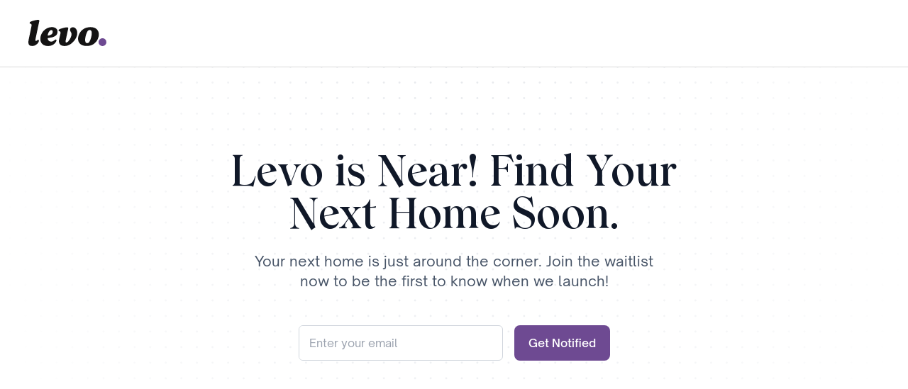

--- FILE ---
content_type: text/html; charset=utf-8
request_url: https://www.levo.com/articles/career-advice/10-secrets-to-sounding-super-confident
body_size: 8739
content:
<!DOCTYPE html><html lang="en" class="__variable_eb0423 __variable_6f376f overflow-x-hidden" data-sentry-component="RootLayout" data-sentry-source-file="layout.tsx"><head><meta charSet="utf-8"/><meta name="viewport" content="width=device-width, initial-scale=1"/><link rel="preload" href="/_next/static/media/b7a05fc9311ba377-s.p.woff2" as="font" crossorigin="" type="font/woff2"/><link rel="preload" href="/_next/static/media/bf721fbf594b4457-s.p.woff2" as="font" crossorigin="" type="font/woff2"/><link rel="preload" href="/_next/static/media/c946053ba43fe486-s.p.woff2" as="font" crossorigin="" type="font/woff2"/><link rel="stylesheet" href="/_next/static/css/110a628fe5463326.css" data-precedence="next"/><link rel="stylesheet" href="/_next/static/css/1dce039fb2415858.css" data-precedence="next"/><link rel="preload" as="script" fetchPriority="low" href="/_next/static/chunks/webpack-0f6d7830599b59e9.js"/><script src="/_next/static/chunks/03b46fe1-981770cfc461f176.js" async=""></script><script src="/_next/static/chunks/9d8e4c61-681e675eade5037c.js" async=""></script><script src="/_next/static/chunks/7460-156be22d8915152a.js" async=""></script><script src="/_next/static/chunks/main-app-ed5f336496dea77c.js" async=""></script><script src="/_next/static/chunks/1830-916f1e462a66cb55.js" async=""></script><script src="/_next/static/chunks/8949-89e7a1fb5e9fb9c1.js" async=""></script><script src="/_next/static/chunks/9644-a09177ed7f354b0f.js" async=""></script><script src="/_next/static/chunks/app/levo-coming-soon/page-e8aceb5405e1b40a.js" async=""></script><script src="/_next/static/chunks/aa9523df-de1a3baa6f7c19b2.js" async=""></script><script src="/_next/static/chunks/4639-45f4a647589cb919.js" async=""></script><script src="/_next/static/chunks/8142-49ac1b75625c11d9.js" async=""></script><script src="/_next/static/chunks/2513-654beae5911ab7be.js" async=""></script><script src="/_next/static/chunks/app/layout-ac4d9136dc8b7d91.js" async=""></script><script src="/_next/static/chunks/8972-6e6aaeb1838cbc93.js" async=""></script><script src="/_next/static/chunks/841-605a2540ed5902f8.js" async=""></script><script src="/_next/static/chunks/app/global-error-293b49d9a55396fa.js" async=""></script><script src="/_next/static/chunks/1067-8d3c315807c53eff.js" async=""></script><script src="/_next/static/chunks/app/levo-coming-soon/layout-425fa4a229f22a4a.js" async=""></script><script src="/_next/static/chunks/6dc81886-b95af107587c7695.js" async=""></script><script src="/_next/static/chunks/5449-c4fcc23e06a0249a.js" async=""></script><script src="/_next/static/chunks/6722-d4598c7a45508c93.js" async=""></script><script src="/_next/static/chunks/6220-9a7f273c363cacd3.js" async=""></script><script src="/_next/static/chunks/2670-373afc570ae390f4.js" async=""></script><script src="/_next/static/chunks/289-8c9117d66655c415.js" async=""></script><script src="/_next/static/chunks/8242-91595fc10fe5d203.js" async=""></script><script src="/_next/static/chunks/1223-e4688ab1546f2934.js" async=""></script><script src="/_next/static/chunks/9445-232bc2341de23e04.js" async=""></script><script src="/_next/static/chunks/6123-8945a65effdce03f.js" async=""></script><script src="/_next/static/chunks/1188-f8342f72bfed0b09.js" async=""></script><script src="/_next/static/chunks/app/(site)/layout-f618e38d9d304ea1.js" async=""></script><script src="/_next/static/chunks/app/not-found-af2cd8f9c5aca21c.js" async=""></script><title>Coming Soon</title><meta name="description" content="Stay tuned for the launch of our innovative platform, bringing exceptional properties and real estate solutions tailored for you. Coming soon!"/><link rel="icon" href="/favicon.ico" type="image/x-icon" sizes="16x16"/><meta name="next-size-adjust"/><script src="/_next/static/chunks/polyfills-42372ed130431b0a.js" noModule=""></script></head><body><div class="flex flex-col min-h-screen relative" data-sentry-component="SiteLayout" data-sentry-source-file="layout.tsx"><div class="absolute top-0 left-0 w-full h-full bg-cover bg-center opacity-50 -z-10" style="background-image:url(&quot;/assets/images/dot-pattern.svg&quot;)"></div><header class="absolute top-0 w-full bg-white border-b border-alto py-5 h-[80px] lg:h-auto lg:py-7"><div class="container"><div class=""><div class="w-[110px] h-[38px] " data-sentry-component="LevoLogo" data-sentry-source-file="LevoLogo.tsx"><svg version="1.1" id="levo" xmlns="http://www.w3.org/2000/svg" xmlns:xlink="http://www.w3.org/1999/xlink" x="0px" y="0px" viewBox="0 0 737.2 247.9" xml:space="preserve" data-sentry-element="svg" data-sentry-source-file="LevoLogo.tsx"><g id="Layer_2_1_" data-sentry-element="g" data-sentry-source-file="LevoLogo.tsx"><g id="OUTLINED" data-sentry-element="g" data-sentry-source-file="LevoLogo.tsx"><g id="LOGO" data-sentry-element="g" data-sentry-source-file="LevoLogo.tsx"><path style="fill:#141313" class="st0" d="M8.4,238.3c-5.6-6-8.4-14.5-8.4-25.5c0-7.3,1.5-18.5,4.5-33.4L29.6,58.9c0.6-2.8,1-5.7,1-8.6     c0-5.3-2-9.1-5.9-11.4c-1.4-0.7-3.3-1.5-5.7-2.6c-1.9-0.7-3.7-1.8-5.3-3.1c-1.1-1-1.8-2.5-1.7-4c0-4.1,1.5-7.2,4.5-9.1     s8.3-4.3,15.8-7.1C59.5,4.4,78.5,0,89.6,0c4.8,0,8.3,0.6,10.5,1.9s3.3,3.5,3.3,6.7c-0.1,1.7-0.4,3.5-0.7,5.2L66.8,183.9     c-0.5,2.1-0.8,4.3-0.7,6.5c0,5.8,2.1,8.6,6.2,8.6c1.8,0.1,3.7-0.2,5.3-1c1.5-0.8,2.8-1.9,4-3.1c1.2-1.2,2.5-2.4,3.8-3.4     c1.8-1.7,4.1-2.6,6.5-2.8c2.2-0.1,4.2,0.8,5.7,2.4c1.5,1.6,2.2,3.9,2.2,6.9c0,2.8-1,6.2-3.1,10.3c-5,10.6-13.1,19.7-24.1,27.4     s-22.9,11.5-35.5,11.5C23.6,247.3,14.1,244.3,8.4,238.3z" data-sentry-element="path" data-sentry-source-file="LevoLogo.tsx"></path><path style="fill:#141313" class="st0" d="M132.2,229c-12.8-12.1-19.2-28.2-19.2-48.2c0-19.2,5-38.1,14.6-54.8c9.6-17.1,23.5-31.4,40.3-41.5     c17.1-10.5,36.1-15.7,57-15.7c9-0.1,17.9,1.7,26,5.5c7.2,3.3,13.4,8.4,18.1,14.8c4.3,6,6.6,13.3,6.5,20.7     c0,11.5-2.4,21.1-7.1,28.9S255,153.3,242.3,159c-12.7,5.6-30.7,9.9-53.9,12.9c-1.6,0.3-3.1,0.8-4.5,1.6c-0.9,0.6-1.4,1.8-1.4,3.6     c0,1,0.1,2.1,0.3,3.1c4.4,17,15.3,25.5,32.7,25.5c11.3,0,23-5.4,35.1-16.2c2.2-1.9,5-3,7.9-3.1c1.9-0.1,3.8,0.7,5.2,2.1     c1.4,1.5,2.2,3.5,2.1,5.5c0,2-0.5,4-1.4,5.9c-6,13.8-15.8,25.1-29.4,34.1c-13.6,9-30.2,13.4-49.8,13.4     C162.8,247.3,145.1,241.2,132.2,229z M218.7,136.9c6.9-5.2,10.5-12.9,10.7-23.2c0-6.2-1-10.6-2.9-13.3s-5.1-4-9.5-4     c-5.3,0-10.5,2.7-15.7,8.1c-5.4,5.7-9.7,12.4-12.7,19.6c-3.3,7.7-5.2,14.6-5.7,20.8c0,3.2,0.9,4.8,2.8,4.8     c1.2-0.1,2.3-0.4,3.4-0.7C201.9,146.1,211.8,142.1,218.7,136.9L218.7,136.9z" data-sentry-element="path" data-sentry-source-file="LevoLogo.tsx"></path><path style="fill:#141313" class="st0" d="M302.4,235.4c-9.2-7.9-13.8-19-13.8-33.2c0-6.1,0.7-12.3,2.1-18.2l12.1-54.1c0.6-2.8,1-5.7,1-8.6     c0-5.3-2-9.1-5.9-11.4c-1.4-0.7-3.3-1.5-5.7-2.6c-1.9-0.8-3.7-1.8-5.3-3.1c-1.1-1-1.8-2.5-1.7-4c0-4.1,1.5-7.2,4.5-9.1     c3-1.9,8.3-4.3,15.9-7.1c27.1-8.7,46.2-13,57.2-13c4.8,0,8.3,0.6,10.5,1.9c2.2,1.3,3.3,3.5,3.3,6.7c-0.1,1.7-0.4,3.5-0.7,5.2     L352,197c-0.6,2.5-1,5-1,7.6c0,6.4,2.4,9.6,7.2,9.6c6.2,0,13.2-4.5,21-13.6c8.2-9.7,15-20.6,20.1-32.2     c5.6-12.4,8.4-22.6,8.4-30.6c0.2-9.6-2.9-18.9-8.6-26.5c-3.6-5-5.5-11.1-5.5-17.2c0-7.8,2.6-13.7,7.7-17.7c5.2-4,11.4-6,18.8-6     c4.5,0,9,0.7,13.2,2.2c4,1.3,7.6,3.5,10.6,6.4c6.9,6.4,11.6,13.5,14.1,21.4c2.6,8.1,3.9,16.6,3.8,25.1c0,17.7-5.7,36-17.2,55.1     c-11.4,18.9-26.6,35.2-44.8,47.7c-18.4,12.7-37.4,19.1-57.2,19.1C325,247.3,311.6,243.3,302.4,235.4z" data-sentry-element="path" data-sentry-source-file="LevoLogo.tsx"></path><path style="fill:#141313" class="st0" d="M490.6,228.4c-14.1-12.4-21.2-29-21.2-49.9c0-14.7,4.1-30.5,12.2-47.5s21.1-31.6,38.8-43.7     c17.7-12.2,40-18.3,66.8-18.3c25,0,44.4,6.3,58,19c13.6,12.7,20.5,29.4,20.5,50.3c0,14.7-4,30.5-11.9,47.4     c-7.9,16.9-20.5,31.4-37.7,43.4C598.9,241,577.2,247,551,247C524.9,247,504.7,240.8,490.6,228.4z M579.6,202.4     c6.7-12.9,11.6-26.6,14.5-40.8c3.2-15.1,4.8-26.9,4.8-35.1c0-9.6-1.6-17.2-4.7-22.6c-3.1-5.4-8-8.1-14.6-8.1     c-9.6,0-17.7,6-24.1,18.1c-6.7,12.9-11.6,26.6-14.5,40.8c-3.2,15.2-4.8,26.9-4.8,35.1c0,20.4,6.5,30.7,19.6,30.7     C565.3,220.4,573.2,214.4,579.6,202.4L579.6,202.4z" data-sentry-element="path" data-sentry-source-file="LevoLogo.tsx"></path><circle style="fill:#6E4A92" class="st1" cx="700.1" cy="210.8" r="37.1" data-sentry-element="circle" data-sentry-source-file="LevoLogo.tsx"></circle></g></g></g></svg></div></div></div></header><main class="flex-grow container flex flex-col items-center justify-start sm:justify-center pt-48 sm:pt-0" data-sentry-component="ComingSoonPage" data-sentry-source-file="page.tsx"><h1 class="font-heading font-semibold text-4xl sm:text-5xl md:text-6xl text-center max-w-2xl text-mirage-900">Levo is Near! Find Your Next Home Soon.</h1><p class="font-body text-lg sm:text-xl text-center mt-6 max-w-xl text-fiord">Your next home is just around the corner. Join the waitlist now to be the first to know when we launch!</p><div class="relative" data-sentry-component="GetNotified" data-sentry-source-file="get-notified.tsx"><div class="sm:flex justify-center mt-12 w-full sm:w-max relative"><div class="flex items-center pr-3 w-full sm:w-auto min-w-72 rounded-md bg-background border border-mischka placeholder:text-pale-sky overflow-hidden"><input class="flex-grow text-base disabled:opacity-50 py-3 px-3.5 focus:outline-none" placeholder="Enter your email"/></div><button class="items-center justify-center whitespace-nowrap rounded-lg text-base font-medium ring-offset-background transition-colors focus-visible:outline-none focus-visible:ring-2 focus-visible:ring-ring focus-visible:ring-offset-2 disabled:pointer-events-none disabled:opacity-70 bg-affair text-white hover:bg-minsk block w-full sm:w-auto mt-4 sm:mt-0 sm:ml-4 py-3 px-5" data-sentry-element="Button" data-sentry-source-file="get-notified.tsx">Get Notified</button></div></div></main></div><script src="/_next/static/chunks/webpack-0f6d7830599b59e9.js" async=""></script><script>(self.__next_f=self.__next_f||[]).push([0]);self.__next_f.push([2,null])</script><script>self.__next_f.push([1,"1:HL[\"/_next/static/media/15907b43aee757fa-s.p.woff2\",\"font\",{\"crossOrigin\":\"\",\"type\":\"font/woff2\"}]\n2:HL[\"/_next/static/media/295068a71f98de3e-s.p.woff2\",\"font\",{\"crossOrigin\":\"\",\"type\":\"font/woff2\"}]\n3:HL[\"/_next/static/media/829686920aa19323-s.p.woff2\",\"font\",{\"crossOrigin\":\"\",\"type\":\"font/woff2\"}]\n4:HL[\"/_next/static/media/9705e9724b816522-s.p.woff2\",\"font\",{\"crossOrigin\":\"\",\"type\":\"font/woff2\"}]\n5:HL[\"/_next/static/media/a82127c9c724fa67-s.p.woff2\",\"font\",{\"crossOrigin\":\"\",\"type\":\"font/woff2\"}]\n6:HL[\"/_next/static/media/b7a05fc9311ba377-s.p.woff2\",\"font\",{\"crossOrigin\":\"\",\"type\":\"font/woff2\"}]\n7:HL[\"/_next/static/media/bf721fbf594b4457-s.p.woff2\",\"font\",{\"crossOrigin\":\"\",\"type\":\"font/woff2\"}]\n8:HL[\"/_next/static/media/c946053ba43fe486-s.p.woff2\",\"font\",{\"crossOrigin\":\"\",\"type\":\"font/woff2\"}]\n9:HL[\"/_next/static/css/110a628fe5463326.css\",\"style\"]\na:HL[\"/_next/static/css/1dce039fb2415858.css\",\"style\"]\n"])</script><script>self.__next_f.push([1,"b:I[83030,[],\"\"]\nd:I[23783,[\"1830\",\"static/chunks/1830-916f1e462a66cb55.js\",\"8949\",\"static/chunks/8949-89e7a1fb5e9fb9c1.js\",\"9644\",\"static/chunks/9644-a09177ed7f354b0f.js\",\"5901\",\"static/chunks/app/levo-coming-soon/page-e8aceb5405e1b40a.js\"],\"default\"]\nf:I[10760,[\"2887\",\"static/chunks/aa9523df-de1a3baa6f7c19b2.js\",\"8949\",\"static/chunks/8949-89e7a1fb5e9fb9c1.js\",\"9644\",\"static/chunks/9644-a09177ed7f354b0f.js\",\"4639\",\"static/chunks/4639-45f4a647589cb919.js\",\"8142\",\"static/chunks/8142-49ac1b75625c11d9.js\",\"2513\",\"static/chunks/2513-654beae5911ab7be.js\",\"3185\",\"static/chunks/app/layout-ac4d9136dc8b7d91.js\"],\"\"]\n11:I[8471,[\"2887\",\"static/chunks/aa9523df-de1a3baa6f7c19b2.js\",\"8949\",\"static/chunks/8949-89e7a1fb5e9fb9c1.js\",\"9644\",\"static/chunks/9644-a09177ed7f354b0f.js\",\"4639\",\"static/chunks/4639-45f4a647589cb919.js\",\"8142\",\"static/chunks/8142-49ac1b75625c11d9.js\",\"2513\",\"static/chunks/2513-654beae5911ab7be.js\",\"3185\",\"static/chunks/app/layout-ac4d9136dc8b7d91.js\"],\"ClientSidePostHogProvider\"]\n12:I[92152,[\"2887\",\"static/chunks/aa9523df-de1a3baa6f7c19b2.js\",\"8949\",\"static/chunks/8949-89e7a1fb5e9fb9c1.js\",\"9644\",\"static/chunks/9644-a09177ed7f354b0f.js\",\"4639\",\"static/chunks/4639-45f4a647589cb919.js\",\"8142\",\"static/chunks/8142-49ac1b75625c11d9.js\",\"2513\",\"static/chunks/2513-654beae5911ab7be.js\",\"3185\",\"static/chunks/app/layout-ac4d9136dc8b7d91.js\"],\"default\"]\n13:I[67353,[],\"\"]\n14:I[28492,[],\"\"]\n16:I[86349,[\"2887\",\"static/chunks/aa9523df-de1a3baa6f7c19b2.js\",\"8949\",\"static/chunks/8949-89e7a1fb5e9fb9c1.js\",\"9644\",\"static/chunks/9644-a09177ed7f354b0f.js\",\"4639\",\"static/chunks/4639-45f4a647589cb919.js\",\"8142\",\"static/chunks/8142-49ac1b75625c11d9.js\",\"2513\",\"static/chunks/2513-654beae5911ab7be.js\",\"3185\",\"static/chunks/app/layout-ac4d9136dc8b7d91.js\"],\"Toaster\"]\n17:I[47494,[\"2887\",\"static/chunks/aa9523df-de1a3baa6f7c19b2.js\",\"8949\",\"static/chunks/8949-89e7a1fb5e9fb9c1.js\",\"9644\",\"static/chunks/9644-a09177ed7f354b0f.js\",\"4639\",\"static/chunks/4639-45f4a647589cb919.js\",\"8142\",\"static/chunks/8142-49ac1b75625c11d9.js\",\"2513\",\"static"])</script><script>self.__next_f.push([1,"/chunks/2513-654beae5911ab7be.js\",\"3185\",\"static/chunks/app/layout-ac4d9136dc8b7d91.js\"],\"default\"]\n18:I[18736,[\"2887\",\"static/chunks/aa9523df-de1a3baa6f7c19b2.js\",\"8949\",\"static/chunks/8949-89e7a1fb5e9fb9c1.js\",\"9644\",\"static/chunks/9644-a09177ed7f354b0f.js\",\"4639\",\"static/chunks/4639-45f4a647589cb919.js\",\"8142\",\"static/chunks/8142-49ac1b75625c11d9.js\",\"2513\",\"static/chunks/2513-654beae5911ab7be.js\",\"3185\",\"static/chunks/app/layout-ac4d9136dc8b7d91.js\"],\"default\"]\n1a:I[85469,[\"1830\",\"static/chunks/1830-916f1e462a66cb55.js\",\"8972\",\"static/chunks/8972-6e6aaeb1838cbc93.js\",\"841\",\"static/chunks/841-605a2540ed5902f8.js\",\"6470\",\"static/chunks/app/global-error-293b49d9a55396fa.js\"],\"default\"]\n10:T5ea,\n        (function() {\n          \"use strict\";\n          window.RudderSnippetVersion = \"3.0.10\";\n          var identifier = \"rudderanalytics\";\n          if (!window[identifier]) {\n            window[identifier] = [];\n          }\n          var rudderanalytics = window[identifier];\n          if (Array.isArray(rudderanalytics)) {\n            if (rudderanalytics.snippetExecuted === true \u0026\u0026 window.console \u0026\u0026 console.error) {\n              console.error(\"RudderStack JavaScript SDK snippet included more than once.\");\n            } else {\n              rudderanalytics.snippetExecuted = true;\n\n              var methods = [ \"setDefaultInstanceKey\", \"load\", \"ready\", \"page\", \"track\", \"identify\", \"alias\", \"group\", \"reset\", \"setAnonymousId\", \"startSession\", \"endSession\", \"consent\" ];\n              for (var i = 0; i \u003c methods.length; i++) {\n                var method = methods[i];\n                rudderanalytics[method] = function(methodName) {\n                  return function() {\n                    if (Array.isArray(window[identifier])) {\n                      rudderanalytics.push([ methodName ].concat(Array.prototype.slice.call(arguments)));\n                    } else {\n                      var _methodName;\n                      (_methodName = window[identifier][methodName]) === null || _methodName === void 0 || _methodName.apply(wi"])</script><script>self.__next_f.push([1,"ndow[identifier], arguments);\n                    }\n                  };\n                }(method);\n              }\n            }\n          }\n        })();        \n      1b:[]\n"])</script><script>self.__next_f.push([1,"0:[\"$\",\"$Lb\",null,{\"buildId\":\"TwJoGgUEw9auHnyAYgb_y\",\"assetPrefix\":\"\",\"urlParts\":[\"\",\"articles\",\"career-advice\",\"10-secrets-to-sounding-super-confident\"],\"initialTree\":[\"\",{\"children\":[\"levo-coming-soon\",{\"children\":[\"__PAGE__\",{}]}]},\"$undefined\",\"$undefined\",true],\"initialSeedData\":[\"\",{\"children\":[\"levo-coming-soon\",{\"children\":[\"__PAGE__\",{},[[\"$Lc\",[\"$\",\"main\",null,{\"className\":\"flex-grow container flex flex-col items-center justify-start sm:justify-center pt-48 sm:pt-0\",\"data-sentry-component\":\"ComingSoonPage\",\"data-sentry-source-file\":\"page.tsx\",\"children\":[[\"$\",\"h1\",null,{\"className\":\"font-heading font-semibold text-4xl sm:text-5xl md:text-6xl text-center max-w-2xl text-mirage-900\",\"children\":\"Levo is Near! Find Your Next Home Soon.\"}],[\"$\",\"p\",null,{\"className\":\"font-body text-lg sm:text-xl text-center mt-6 max-w-xl text-fiord\",\"children\":\"Your next home is just around the corner. Join the waitlist now to be the first to know when we launch!\"}],[\"$\",\"$Ld\",null,{\"data-sentry-element\":\"GetNotified\",\"data-sentry-source-file\":\"page.tsx\"}]]}],null],null],null]},[[null,\"$Le\"],null],null]},[[[[\"$\",\"link\",\"0\",{\"rel\":\"stylesheet\",\"href\":\"/_next/static/css/110a628fe5463326.css\",\"precedence\":\"next\",\"crossOrigin\":\"$undefined\"}],[\"$\",\"link\",\"1\",{\"rel\":\"stylesheet\",\"href\":\"/_next/static/css/1dce039fb2415858.css\",\"precedence\":\"next\",\"crossOrigin\":\"$undefined\"}]],[\"$\",\"html\",null,{\"lang\":\"en\",\"className\":\"__variable_eb0423 __variable_6f376f overflow-x-hidden\",\"data-sentry-component\":\"RootLayout\",\"data-sentry-source-file\":\"layout.tsx\",\"children\":[[\"$\",\"head\",null,{\"children\":[[\"$\",\"$Lf\",null,{\"id\":\"bufferEvents\",\"data-sentry-element\":\"Script\",\"data-sentry-component\":\"RudderAnalyticsScript\",\"data-sentry-source-file\":\"RudderAnalyticsScript.tsx\",\"children\":\"$10\"}],false]}],[\"$\",\"body\",null,{\"children\":[\"$\",\"$L11\",null,{\"data-sentry-element\":\"ClientSidePostHogProvider\",\"data-sentry-source-file\":\"layout.tsx\",\"children\":[[\"$\",\"$L12\",null,{\"data-sentry-element\":\"ReactQueryProvider\",\"data-sentry-source-file\":\"layout.tsx\",\"children\":[\"$\",\"$L13\",null,{\"parallelRouterKey\":\"children\",\"segmentPath\":[\"children\"],\"error\":\"$undefined\",\"errorStyles\":\"$undefined\",\"errorScripts\":\"$undefined\",\"template\":[\"$\",\"$L14\",null,{}],\"templateStyles\":\"$undefined\",\"templateScripts\":\"$undefined\",\"notFound\":\"$L15\",\"notFoundStyles\":[]}]}],[\"$\",\"$L16\",null,{\"data-sentry-element\":\"Toaster\",\"data-sentry-source-file\":\"layout.tsx\"}],[\"$\",\"$L17\",null,{\"data-sentry-element\":\"Analytics\",\"data-sentry-source-file\":\"layout.tsx\"}],[\"$\",\"$L18\",null,{\"data-sentry-element\":\"PosthogIdentify\",\"data-sentry-source-file\":\"layout.tsx\"}]]}]}]]}]],null],null],\"couldBeIntercepted\":false,\"initialHead\":[null,\"$L19\"],\"globalErrorComponent\":\"$1a\",\"missingSlots\":\"$W1b\"}]\n"])</script><script>self.__next_f.push([1,"1c:I[21067,[\"1830\",\"static/chunks/1830-916f1e462a66cb55.js\",\"1067\",\"static/chunks/1067-8d3c315807c53eff.js\",\"9645\",\"static/chunks/app/levo-coming-soon/layout-425fa4a229f22a4a.js\"],\"default\"]\n1d:I[69551,[\"7495\",\"static/chunks/6dc81886-b95af107587c7695.js\",\"1830\",\"static/chunks/1830-916f1e462a66cb55.js\",\"5449\",\"static/chunks/5449-c4fcc23e06a0249a.js\",\"8972\",\"static/chunks/8972-6e6aaeb1838cbc93.js\",\"6722\",\"static/chunks/6722-d4598c7a45508c93.js\",\"841\",\"static/chunks/841-605a2540ed5902f8.js\",\"6220\",\"static/chunks/6220-9a7f273c363cacd3.js\",\"4639\",\"static/chunks/4639-45f4a647589cb919.js\",\"2670\",\"static/chunks/2670-373afc570ae390f4.js\",\"289\",\"static/chunks/289-8c9117d66655c415.js\",\"8242\",\"static/chunks/8242-91595fc10fe5d203.js\",\"1223\",\"static/chunks/1223-e4688ab1546f2934.js\",\"9445\",\"static/chunks/9445-232bc2341de23e04.js\",\"1067\",\"static/chunks/1067-8d3c315807c53eff.js\",\"6123\",\"static/chunks/6123-8945a65effdce03f.js\",\"1188\",\"static/chunks/1188-f8342f72bfed0b09.js\",\"7457\",\"static/chunks/app/(site)/layout-f618e38d9d304ea1.js\"],\"default\"]\n1e:I[26123,[\"7495\",\"static/chunks/6dc81886-b95af107587c7695.js\",\"1830\",\"static/chunks/1830-916f1e462a66cb55.js\",\"5449\",\"static/chunks/5449-c4fcc23e06a0249a.js\",\"8972\",\"static/chunks/8972-6e6aaeb1838cbc93.js\",\"6722\",\"static/chunks/6722-d4598c7a45508c93.js\",\"841\",\"static/chunks/841-605a2540ed5902f8.js\",\"6220\",\"static/chunks/6220-9a7f273c363cacd3.js\",\"4639\",\"static/chunks/4639-45f4a647589cb919.js\",\"2670\",\"static/chunks/2670-373afc570ae390f4.js\",\"289\",\"static/chunks/289-8c9117d66655c415.js\",\"8242\",\"static/chunks/8242-91595fc10fe5d203.js\",\"1223\",\"static/chunks/1223-e4688ab1546f2934.js\",\"9445\",\"static/chunks/9445-232bc2341de23e04.js\",\"1067\",\"static/chunks/1067-8d3c315807c53eff.js\",\"6123\",\"static/chunks/6123-8945a65effdce03f.js\",\"1188\",\"static/chunks/1188-f8342f72bfed0b09.js\",\"7457\",\"static/chunks/app/(site)/layout-f618e38d9d304ea1.js\"],\"default\"]\n1f:I[20841,[\"7495\",\"static/chunks/6dc81886-b95af107587c7695.js\",\"1830\",\"static/chunks/1830-916f1e462a66cb55.js\",\"5449\",\"static/chunks/5449-c4fcc23e06a0"])</script><script>self.__next_f.push([1,"249a.js\",\"8972\",\"static/chunks/8972-6e6aaeb1838cbc93.js\",\"6722\",\"static/chunks/6722-d4598c7a45508c93.js\",\"841\",\"static/chunks/841-605a2540ed5902f8.js\",\"6220\",\"static/chunks/6220-9a7f273c363cacd3.js\",\"4639\",\"static/chunks/4639-45f4a647589cb919.js\",\"2670\",\"static/chunks/2670-373afc570ae390f4.js\",\"289\",\"static/chunks/289-8c9117d66655c415.js\",\"8242\",\"static/chunks/8242-91595fc10fe5d203.js\",\"1223\",\"static/chunks/1223-e4688ab1546f2934.js\",\"9445\",\"static/chunks/9445-232bc2341de23e04.js\",\"1067\",\"static/chunks/1067-8d3c315807c53eff.js\",\"6123\",\"static/chunks/6123-8945a65effdce03f.js\",\"1188\",\"static/chunks/1188-f8342f72bfed0b09.js\",\"9160\",\"static/chunks/app/not-found-af2cd8f9c5aca21c.js\"],\"Image\"]\n20:I[28972,[\"7495\",\"static/chunks/6dc81886-b95af107587c7695.js\",\"1830\",\"static/chunks/1830-916f1e462a66cb55.js\",\"5449\",\"static/chunks/5449-c4fcc23e06a0249a.js\",\"8972\",\"static/chunks/8972-6e6aaeb1838cbc93.js\",\"6722\",\"static/chunks/6722-d4598c7a45508c93.js\",\"841\",\"static/chunks/841-605a2540ed5902f8.js\",\"6220\",\"static/chunks/6220-9a7f273c363cacd3.js\",\"4639\",\"static/chunks/4639-45f4a647589cb919.js\",\"2670\",\"static/chunks/2670-373afc570ae390f4.js\",\"289\",\"static/chunks/289-8c9117d66655c415.js\",\"8242\",\"static/chunks/8242-91595fc10fe5d203.js\",\"1223\",\"static/chunks/1223-e4688ab1546f2934.js\",\"9445\",\"static/chunks/9445-232bc2341de23e04.js\",\"1067\",\"static/chunks/1067-8d3c315807c53eff.js\",\"6123\",\"static/chunks/6123-8945a65effdce03f.js\",\"1188\",\"static/chunks/1188-f8342f72bfed0b09.js\",\"9160\",\"static/chunks/app/not-found-af2cd8f9c5aca21c.js\"],\"\"]\n21:I[44136,[\"7495\",\"static/chunks/6dc81886-b95af107587c7695.js\",\"1830\",\"static/chunks/1830-916f1e462a66cb55.js\",\"5449\",\"static/chunks/5449-c4fcc23e06a0249a.js\",\"8972\",\"static/chunks/8972-6e6aaeb1838cbc93.js\",\"6722\",\"static/chunks/6722-d4598c7a45508c93.js\",\"841\",\"static/chunks/841-605a2540ed5902f8.js\",\"6220\",\"static/chunks/6220-9a7f273c363cacd3.js\",\"4639\",\"static/chunks/4639-45f4a647589cb919.js\",\"2670\",\"static/chunks/2670-373afc570ae390f4.js\",\"289\",\"static/chunks/289-8c9117d66655c415.js\",\"8242\",\"static/chu"])</script><script>self.__next_f.push([1,"nks/8242-91595fc10fe5d203.js\",\"1223\",\"static/chunks/1223-e4688ab1546f2934.js\",\"9445\",\"static/chunks/9445-232bc2341de23e04.js\",\"1067\",\"static/chunks/1067-8d3c315807c53eff.js\",\"6123\",\"static/chunks/6123-8945a65effdce03f.js\",\"1188\",\"static/chunks/1188-f8342f72bfed0b09.js\",\"7457\",\"static/chunks/app/(site)/layout-f618e38d9d304ea1.js\"],\"default\"]\ne:[\"$\",\"div\",null,{\"className\":\"flex flex-col min-h-screen relative\",\"data-sentry-component\":\"SiteLayout\",\"data-sentry-source-file\":\"layout.tsx\",\"children\":[[\"$\",\"div\",null,{\"className\":\"absolute top-0 left-0 w-full h-full bg-cover bg-center opacity-50 -z-10\",\"style\":{\"backgroundImage\":\"url(\\\"/assets/images/dot-pattern.svg\\\")\"}}],[\"$\",\"header\",null,{\"className\":\"absolute top-0 w-full bg-white border-b border-alto py-5 h-[80px] lg:h-auto lg:py-7\",\"children\":[\"$\",\"div\",null,{\"className\":\"container\",\"children\":[\"$\",\"$L1c\",null,{\"host\":\"www.levo.com\",\"data-sentry-element\":\"Logo\",\"data-sentry-source-file\":\"layout.tsx\"}]}]}],[\"$\",\"$L13\",null,{\"parallelRouterKey\":\"children\",\"segmentPath\":[\"children\",\"levo-coming-soon\",\"children\"],\"error\":\"$undefined\",\"errorStyles\":\"$undefined\",\"errorScripts\":\"$undefined\",\"template\":[\"$\",\"$L14\",null,{}],\"templateStyles\":\"$undefined\",\"templateScripts\":\"$undefined\",\"notFound\":\"$undefined\",\"notFoundStyles\":\"$undefined\"}]]}]\n15:[\"$\",\"$L1d\",null,{\"sessionData\":\"$undefined\",\"data-sentry-element\":\"AuthSessionProvider\",\"data-sentry-component\":\"SiteLayout\",\"data-sentry-source-file\":\"layout.tsx\",\"children\":[[\"$\",\"$L1e\",null,{\"host\":\"www.levo.com\",\"data-sentry-element\":\"Header\",\"data-sentry-source-file\":\"layout.tsx\"}],[\"$\",\"main\",null,{\"children\":[\"$\",\"div\",null,{\"className\":\"w-full max-w-[709px] mx-auto flex flex-col items-center px-4 mt-16\",\"children\":[[\"$\",\"$L1f\",null,{\"src\":\"/assets/images/lost-illustrations.png\",\"alt\":\"404\",\"width\":450,\"height\":372,\"data-sentry-element\":\"Image\",\"data-sentry-source-file\":\"not-found.tsx\"}],[\"$\",\"h1\",null,{\"className\":\"text-3xl sm:text-[42px]/[54px] text-center font-medium mb-4 sm:mb-5\",\"children\":\"Oops! Lost in the Neighborho"])</script><script>self.__next_f.push([1,"od?\"}],[\"$\",\"p\",null,{\"className\":\"text-base tracking-[0.12px] text-gravel text-center mb-4 sm:mb-10\",\"children\":\"It seems like the page you're looking for doesn't exist. Maybe it's been moved or no longer available.\"}],[\"$\",\"$L20\",null,{\"href\":\"/\",\"className\":\"mb-24\",\"data-sentry-element\":\"Link\",\"data-sentry-source-file\":\"not-found.tsx\",\"children\":[\"$\",\"button\",null,{\"className\":\"inline-flex items-center justify-center whitespace-nowrap rounded-lg text-base ring-offset-background transition-colors focus-visible:outline-none focus-visible:ring-2 focus-visible:ring-ring focus-visible:ring-offset-2 disabled:pointer-events-none disabled:opacity-70 bg-affair text-white hover:bg-minsk font-semibold py-3.5 px-6\",\"data-sentry-element\":\"Button\",\"data-sentry-source-file\":\"not-found.tsx\",\"children\":\"Return to homepage\"}]}]]}]}],[\"$\",\"$L21\",null,{\"host\":\"www.levo.com\",\"data-sentry-element\":\"Footer\",\"data-sentry-source-file\":\"layout.tsx\"}]]}]\n19:[[\"$\",\"meta\",\"0\",{\"name\":\"viewport\",\"content\":\"width=device-width, initial-scale=1\"}],[\"$\",\"meta\",\"1\",{\"charSet\":\"utf-8\"}],[\"$\",\"title\",\"2\",{\"children\":\"Coming Soon\"}],[\"$\",\"meta\",\"3\",{\"name\":\"description\",\"content\":\"Stay tuned for the launch of our innovative platform, bringing exceptional properties and real estate solutions tailored for you. Coming soon!\"}],[\"$\",\"link\",\"4\",{\"rel\":\"icon\",\"href\":\"/favicon.ico\",\"type\":\"image/x-icon\",\"sizes\":\"16x16\"}],[\"$\",\"meta\",\"5\",{\"name\":\"next-size-adjust\"}]]\nc:null\n"])</script></body></html>

--- FILE ---
content_type: application/javascript; charset=UTF-8
request_url: https://www.levo.com/_next/static/chunks/main-app-ed5f336496dea77c.js
body_size: 349
content:
!function(){try{var e="undefined"!=typeof window?window:"undefined"!=typeof global?global:"undefined"!=typeof self?self:{},n=(new e.Error).stack;n&&(e._sentryDebugIds=e._sentryDebugIds||{},e._sentryDebugIds[n]="fe23036c-82f4-41f7-a25e-0d83167536a9",e._sentryDebugIdIdentifier="sentry-dbid-fe23036c-82f4-41f7-a25e-0d83167536a9")}catch(e){}}(),(self.webpackChunk_N_E=self.webpackChunk_N_E||[]).push([[1744],{58402:function(e,n,t){Promise.resolve().then(t.t.bind(t,83030,23)),Promise.resolve().then(t.t.bind(t,46660,23)),Promise.resolve().then(t.t.bind(t,79741,23)),Promise.resolve().then(t.t.bind(t,67353,23)),Promise.resolve().then(t.t.bind(t,64953,23)),Promise.resolve().then(t.t.bind(t,28492,23))},67613:function(e,n,t){"use strict";var s=t(70708),r=t(5919);globalThis.__sentryRewritesTunnelPath__="/monitoring",globalThis.SENTRY_RELEASE={id:"TwJoGgUEw9auHnyAYgb_y"},globalThis.__sentryBasePath=void 0,globalThis.__rewriteFramesAssetPrefixPath__="",s.S1({dsn:"https://a4c2058aef2a69954ecadcf362206071@o275521.ingest.us.sentry.io/4508048527327232",environment:"production",integrations:[r.G()],tracesSampleRate:1,replaysSessionSampleRate:.1,replaysOnErrorSampleRate:1,debug:!1})}},function(e){var n=function(n){return e(e.s=n)};e.O(0,[4937,3161,7460],function(){return n(67613),n(26365),n(58402)}),_N_E=e.O()}]);

--- FILE ---
content_type: application/javascript
request_url: https://cdn.rudderlabs.com/v3/modern/plugins/rsa-plugins-remote-XhrQueue.min.js
body_size: 845
content:
import{k as e,s as a,m as t,r as s,g as n,x as r,n as l,o,d as u,z as i,L as d,v as c,A as m}from"./rsa-plugins-common.min.js";import{R as v}from"./rsa-plugins-RetryQueue.min.js";const p={maxRetryDelay:36e4,minRetryDelay:1e3,backoffFactor:2,maxAttempts:10,maxItems:100},h="v1",y=(e,t,s)=>a({batch:e,sentAt:t},!0,void 0,s),$=(e,a)=>{const t=new URL(e);return new URL(s([t.pathname,"/",h,"/",a].join("")),t).href},f=(a,t,s,l,o,u)=>{if(n(null==a?void 0:a.error)||n(u))return;const i=r(a);let d=((a,t)=>`${a}${e}Failed to deliver event(s) to ${t}.`)("XhrQueuePlugin",t);const c="The event(s) will be dropped.";i?s?(d=`${d} It/they will be retried.`,l>0&&(d=`${d} Retry attempt ${l} of ${o}.`)):d=`${d} Retries exhausted (${o}). ${c}`:d=`${d} ${c}`,null==u||u.error(d)},R=(e,a,t)=>{let s,n,r;const d=l();if(Array.isArray(e)){const l=e.map((e=>o(e.event,d)));s=y(l,d,t),n=e[0]?u(e[0].headers):{},c=a.lifecycle.activeDataplaneUrl.value,r=$(c,"batch")}else{const{url:a,event:l,headers:c}=e,m=o(l,d);s=i(m,t),n=u(c),r=a}var c;return{data:s,headers:n,url:r}},g="XhrQueue",A=()=>({name:g,deps:[],initialize:e=>{e.plugins.loadedPlugins.value=[...e.plugins.loadedPlugins.value,g]},dataplaneEventsQueue:{init(e,a,s,n,o){const u=e.lifecycle.writeKey.value;a.setAuthHeader(u);const i=(c=e.loadOptions.value.queueOptions,t(p,c));var c;return new v(`rudder_${u}`,i,((t,s,n,l,u)=>{const{data:i,url:d,headers:c}=R(t,e,o);a.getAsyncData({url:d,options:{method:"POST",headers:c,data:i,sendRawData:!0},isRawResponse:!0,timeout:3e4,callback:(e,a)=>{const t=r(a)?a:null;f(a,d,u,n,l,o),s(t,e)}})}),s,d,o,(e=>{var a;const t=l(),s=e.map((e=>e.event));return null===(a=y(s,t,o))||void 0===a?void 0:a.length}))},enqueue(e,a,t,s,n){t.sentAt=l(),c(t,n);const r=e.lifecycle.activeDataplaneUrl.value,o=$(r,t.type),u={AnonymousId:m(t.anonymousId)};a.addItem({url:o,headers:u,event:t})}}});export{A as XhrQueue,A as default};
//# sourceMappingURL=rsa-plugins-remote-XhrQueue.min.js.map


--- FILE ---
content_type: application/javascript; charset=UTF-8
request_url: https://www.levo.com/_next/static/chunks/app/levo-coming-soon/layout-425fa4a229f22a4a.js
body_size: 302
content:
!function(){try{var n="undefined"!=typeof window?window:"undefined"!=typeof global?global:"undefined"!=typeof self?self:{},e=(new n.Error).stack;e&&(n._sentryDebugIds=n._sentryDebugIds||{},n._sentryDebugIds[e]="2e7889dd-227c-4cb4-a376-e5a6d8fa28bc",n._sentryDebugIdIdentifier="sentry-dbid-2e7889dd-227c-4cb4-a376-e5a6d8fa28bc")}catch(n){}}(),(self.webpackChunk_N_E=self.webpackChunk_N_E||[]).push([[9645,616],{68390:function(n,e,t){Promise.resolve().then(t.bind(t,21067))},2861:function(n,e,t){"use strict";t.d(e,{cn:function(){return u},jj:function(){return a},uf:function(){return o}});var r=t(25078),c=t(36215);function u(){for(var n=arguments.length,e=Array(n),t=0;t<n;t++)e[t]=arguments[t];return(0,c.m6)((0,r.W)(e))}t(28070);let o=(n,e)=>{if(null===n)return"No data";let t=parseFloat(n.toString()),r=new Intl.NumberFormat("en-US").format(t);return"".concat(e||"").concat(r)};function a(n,e){return{media_url:"https://cdn.realtyfeed.com/cdn/32/".concat(n,"/").concat(e),thumbnail:"https://cdn.realtyfeed.com/cdn/32/".concat(n,"/thumbnail-").concat(e)}}}},function(n){n.O(0,[1830,1067,4937,3161,7460,1744],function(){return n(n.s=68390)}),_N_E=n.O()}]);

--- FILE ---
content_type: application/javascript; charset=UTF-8
request_url: https://www.levo.com/_next/static/chunks/6123-8945a65effdce03f.js
body_size: 3126
content:
!function(){try{var e="undefined"!=typeof window?window:"undefined"!=typeof global?global:"undefined"!=typeof self?self:{},t=(new e.Error).stack;t&&(e._sentryDebugIds=e._sentryDebugIds||{},e._sentryDebugIds[t]="546ca39a-7675-4174-a4a7-b97effd2a382",e._sentryDebugIdIdentifier="sentry-dbid-546ca39a-7675-4174-a4a7-b97effd2a382")}catch(e){}}();"use strict";(self.webpackChunk_N_E=self.webpackChunk_N_E||[]).push([[6123],{26123:function(e,t,a){a.d(t,{T:function(){return T},default:function(){return q}});var s=a(98845),n=a(61389),l=a(33708),r=a(73048),i=a(60565),d={navigations:[{title:"Buy",path:"/buy"},{title:"Sell",path:"/sell"},{title:"Discover",path:"/discover"}]},o=a(89266),c=a(81664),u=a(16082),f=a(43686),m=a(22670),x=a(62299),h=a(72034),p=a(39203),y=a.n(p);let b=["/app/dashboard/buyer/","/make-an-offer/"];var j=a(55732),w=a(1364),N=a(70101),v=a(63194),g=a(99254),k=a(2861);let E=w.fC,C=w.xz,_=w.ZA;w.Uv,w.Tr,w.Ee,n.forwardRef((e,t)=>{let{className:a,inset:n,children:l,...r}=e;return(0,s.jsxs)(w.fF,{ref:t,className:(0,k.cn)("flex cursor-default select-none items-center rounded-sm px-2 py-1.5 text-sm outline-none focus:bg-accent data-[state=open]:bg-accent",n&&"pl-8",a),...r,children:[l,(0,s.jsx)(N.Z,{className:"ml-auto h-4 w-4"})]})}).displayName=w.fF.displayName,n.forwardRef((e,t)=>{let{className:a,...n}=e;return(0,s.jsx)(w.tu,{ref:t,className:(0,k.cn)("z-50 min-w-[8rem] overflow-hidden rounded-md border bg-popover p-1 text-popover-foreground shadow-lg data-[state=open]:animate-in data-[state=closed]:animate-out data-[state=closed]:fade-out-0 data-[state=open]:fade-in-0 data-[state=closed]:zoom-out-95 data-[state=open]:zoom-in-95 data-[side=bottom]:slide-in-from-top-2 data-[side=left]:slide-in-from-right-2 data-[side=right]:slide-in-from-left-2 data-[side=top]:slide-in-from-bottom-2",a),...n})}).displayName=w.tu.displayName;let H=n.forwardRef((e,t)=>{let{className:a,sideOffset:n=4,...l}=e;return(0,s.jsx)(w.Uv,{children:(0,s.jsx)(w.VY,{ref:t,sideOffset:n,className:(0,k.cn)("z-50 min-w-[8rem] overflow-hidden rounded-md border bg-popover p-1 text-popover-foreground shadow-md data-[state=open]:animate-in data-[state=closed]:animate-out data-[state=closed]:fade-out-0 data-[state=open]:fade-in-0 data-[state=closed]:zoom-out-95 data-[state=open]:zoom-in-95 data-[side=bottom]:slide-in-from-top-2 data-[side=left]:slide-in-from-right-2 data-[side=right]:slide-in-from-left-2 data-[side=top]:slide-in-from-bottom-2",a),...l})})});H.displayName=w.VY.displayName;let Z=n.forwardRef((e,t)=>{let{className:a,inset:n,...l}=e;return(0,s.jsx)(w.ck,{ref:t,className:(0,k.cn)("relative flex cursor-default select-none items-center rounded-sm px-2 py-1.5 text-sm outline-none transition-colors focus:bg-accent focus:text-accent-foreground data-[disabled]:pointer-events-none data-[disabled]:opacity-50",n&&"pl-8",a),...l})});Z.displayName=w.ck.displayName,n.forwardRef((e,t)=>{let{className:a,children:n,checked:l,...r}=e;return(0,s.jsxs)(w.oC,{ref:t,className:(0,k.cn)("relative flex cursor-default select-none items-center rounded-sm py-1.5 pl-8 pr-2 text-sm outline-none transition-colors focus:bg-accent focus:text-accent-foreground data-[disabled]:pointer-events-none data-[disabled]:opacity-50",a),checked:l,...r,children:[(0,s.jsx)("span",{className:"absolute left-2 flex h-3.5 w-3.5 items-center justify-center",children:(0,s.jsx)(w.wU,{children:(0,s.jsx)(v.Z,{className:"h-4 w-4"})})}),n]})}).displayName=w.oC.displayName,n.forwardRef((e,t)=>{let{className:a,children:n,...l}=e;return(0,s.jsxs)(w.Rk,{ref:t,className:(0,k.cn)("relative flex cursor-default select-none items-center rounded-sm py-1.5 pl-8 pr-2 text-sm outline-none transition-colors focus:bg-accent focus:text-accent-foreground data-[disabled]:pointer-events-none data-[disabled]:opacity-50",a),...l,children:[(0,s.jsx)("span",{className:"absolute left-2 flex h-3.5 w-3.5 items-center justify-center",children:(0,s.jsx)(w.wU,{children:(0,s.jsx)(g.Z,{className:"h-2 w-2 fill-current"})})}),n]})}).displayName=w.Rk.displayName;let z=n.forwardRef((e,t)=>{let{className:a,inset:n,...l}=e;return(0,s.jsx)(w.__,{ref:t,className:(0,k.cn)("px-2 py-1.5 text-sm font-semibold",n&&"pl-8",a),...l})});z.displayName=w.__.displayName;let M=n.forwardRef((e,t)=>{let{className:a,...n}=e;return(0,s.jsx)(w.Z0,{ref:t,className:(0,k.cn)("-mx-1 my-1 h-px bg-muted",a),...n})});M.displayName=w.Z0.displayName;var R=a(75302),S=a(64959);function D(e){let{userSession:t}=e,{user:a,isLoading:l,handleLogout:r}=function(e){let t=(0,x.Z)(),a=(0,f.usePathname)(),s=y().isEmpty(e.data.user)?null:e.data.user,[l,r]=(0,n.useState)(s),{data:i,isLoading:d}=(0,m.a)({queryKey:["user-session-data",e],queryFn:async()=>(await new Promise(e=>setTimeout(e,100)),(0,h.tj)(t,e.currentUser.id)),enabled:y().isEmpty(l)}),o=async()=>{let{error:e}=await t.auth.signOut();if(e)return console.error("Sign-out: ",e);r(null),y().some(b,e=>y().startsWith(a,e))&&window.location.replace("/auth/sign-in/")};return(0,n.useEffect)(()=>{y().isEmpty(i)||r(i)},[i]),{user:l,isLoading:d,handleLogout:o}}(t);return l?(0,s.jsx)("div",{className:"border overflow-hidden border-affair rounded-full w-[46px] h-[46px]",children:(0,s.jsx)(u.O,{className:"relative block w-full h-full  bg-mercury/60"})}):!l&&a?(0,s.jsxs)(E,{children:[(0,s.jsx)(C,{asChild:!0,children:(0,s.jsx)("button",{"data-testid":"initials-avatar",className:"relative overflow-hidden rounded-full w-[46px] h-[46px] border border-affair bg-white-lilac-200 focus:outline-none grid place-content-center",children:(0,s.jsxs)("span",{className:"text-base font-semibold text-affair uppercase tracking-[0.08px]",children:[a.first_name[0],a.last_name[0]]})})}),(0,s.jsxs)(H,{className:"w-auto",children:[(0,s.jsx)(z,{children:"My Account"}),(0,s.jsx)(M,{}),(0,s.jsxs)(_,{children:[(0,s.jsx)(Z,{className:"cursor-pointer",children:(0,s.jsx)(j.default,{href:"/app/dashboard/buyer/overview",className:"w-full",children:"Buyer Dashboard"})}),(0,s.jsx)(Z,{className:"cursor-pointer",children:(0,s.jsx)(j.default,{href:"/app/dashboard/seller/overview",className:"w-full",children:"Seller Dashboard"})})]}),(0,s.jsx)(M,{}),(0,s.jsx)(Z,{className:"cursor-pointer",children:(0,s.jsxs)(j.default,{href:"/app/dashboard/settings",className:"w-full flex",children:[(0,s.jsx)(R.Z,{className:"h-[20px] w-[20px] mr-2"})," Account Settings"]})}),(0,s.jsxs)(Z,{className:"cursor-pointer flex",onClick:r,children:[(0,s.jsx)(S.Z,{className:"h-[20px] w-[20px] mr-2"}),"Log out"]})]})]}):null}function A(){let e=(0,c.Z)(),t=!y().isEmpty(null==e?void 0:e.currentUser.id);return(0,s.jsxs)("ul",{className:"flex justify-center lg:justify-start items-center flex-col lg:flex-row gap-4 px-6 lg:px-0","data-sentry-component":"HeaderCTA","data-sentry-source-file":"HeaderCTA.tsx",children:[(0,s.jsx)("li",{className:"w-full",children:(0,s.jsx)(o.z,{"data-testid":"header-cta-button",variant:"outline",className:"w-full flex rounded-lg border h-auto p-0","data-sentry-element":"Button","data-sentry-source-file":"HeaderCTA.tsx",children:(0,s.jsx)("a",{href:t?"/app/dashboard/buyer/overview/":"/auth/sign-in/",className:"w-full text-lg leading-6 py-3 px-7 hover:text-white",children:t?"Dashboard":"Login"})})}),t&&e&&(0,s.jsx)("li",{className:"hidden lg:block",children:(0,s.jsx)(D,{userSession:e})})]})}function U(e){let{className:t}=e,[a,o]=(0,l.n)(!1,!0);return(0,n.useEffect)(()=>{document.documentElement.style.overflow=a?"hidden":"auto"},[a]),(0,s.jsx)(s.Fragment,{children:(0,s.jsxs)("div",{className:(0,k.cn)("block lg:hidden",t),children:[(0,s.jsx)(r.M,{"data-sentry-element":"AnimatePresence","data-sentry-source-file":"HeaderMobileMenu.tsx",children:a&&(0,s.jsx)(i.E.div,{initial:{left:-320},animate:{left:0},exit:{left:-320,transition:{duration:.3}},className:"fixed top-0 left-0 w-80 h-screen h-dvh z-[60] pt-[86px] pb-6 bg-white shadow-lg",children:(0,s.jsxs)("div",{className:"flex flex-col justify-between h-full",children:[(0,s.jsx)("div",{className:"nav",children:(0,s.jsx)("ul",{className:"flex flex-col w-full space-y-10",children:d.navigations.map((e,t)=>(0,s.jsx)("li",{className:"w-full",children:(0,s.jsx)("a",{href:e.path,className:"block text-center text-x-heading-2xs leading-none transition-colors hover:text-minsk",children:e.title})},t))})}),(0,s.jsx)("div",{className:"mobile-cta",children:(0,s.jsx)(A,{})})]})})}),(0,s.jsx)("div",{className:"burger-menu",onClick:()=>o(),children:(0,s.jsxs)("div",{className:"relative flex flex-col justify-between items-end w-7 h-[22px] z-50",children:[(0,s.jsx)(i.E.span,{className:"w-full h-1 bg-vulcan rounded-full",variants:{closed:{rotate:0,y:0},open:{rotate:45,y:6}},initial:!1,animate:a?"open":"closed","data-sentry-element":"unknown","data-sentry-source-file":"HeaderMobileMenu.tsx"}),(0,s.jsx)(i.E.span,{className:"w-full h-1 bg-vulcan rounded-full",variants:{closed:{opacity:1},open:{opacity:0}},initial:!1,animate:a?"open":"closed","data-sentry-element":"unknown","data-sentry-source-file":"HeaderMobileMenu.tsx"}),(0,s.jsx)(i.E.span,{className:"w-[14px] h-1 bg-vulcan rounded-full",variants:{closed:{rotate:0,y:0},open:{rotate:-45,y:-12,width:28}},initial:!1,animate:a?"open":"closed","data-sentry-element":"unknown","data-sentry-source-file":"HeaderMobileMenu.tsx"})]})})]})})}var O=a(21067);let T=e=>{let{host:t,hideCta:a,hideNavigation:n}=e,l=(0,f.usePathname)();return(0,s.jsx)("header",{className:"relative z-30 bg-white border-b border-alto py-5 h-[80px] lg:h-auto lg:py-7","data-sentry-component":"HeaderLayout","data-sentry-source-file":"Header.tsx",children:(0,s.jsx)("div",{className:"container",children:(0,s.jsxs)("div",{className:"flex justify-between items-center",children:[(0,s.jsx)("div",{className:"logo",children:(0,s.jsx)("a",{href:"/",className:"relative",children:(0,s.jsx)(O.default,{variant:"/"===l?"full":"default",host:t||null,"data-sentry-element":"Logo","data-sentry-source-file":"Header.tsx"})})}),!n&&(0,s.jsxs)(s.Fragment,{children:[(0,s.jsx)(U,{}),(0,s.jsx)("div",{className:"navigation hidden lg:block",children:(0,s.jsx)("nav",{children:(0,s.jsx)("ul",{className:"flex space-x-14",children:d.navigations.map((e,t)=>(0,s.jsx)("li",{children:(0,s.jsx)("a",{href:e.path,className:"block text-lg leading-6",children:e.title})},t))})})})]}),!a&&(0,s.jsx)("div",{className:"cta hidden lg:block",children:(0,s.jsx)(A,{})})]})})})};var q=e=>{let{host:t,hideCta:a,hideNavigation:n}=e,l=(0,f.usePathname)()||"";return["/search","/lp","/unsubscribe"].some(e=>l.startsWith(e))?null:(0,s.jsx)(T,{host:t,hideCta:a,hideNavigation:n,"data-sentry-element":"HeaderLayout","data-sentry-component":"Header","data-sentry-source-file":"Header.tsx"})}},16082:function(e,t,a){a.d(t,{O:function(){return l}});var s=a(98845),n=a(2861);function l(e){let{className:t,...a}=e;return(0,s.jsx)("div",{className:(0,n.cn)("animate-pulse rounded-md bg-muted",t),...a,"data-sentry-component":"Skeleton","data-sentry-source-file":"skeleton.tsx"})}},81664:function(e,t,a){a.d(t,{Z:function(){return l}});var s=a(61389),n=a(75644);function l(){let{userSession:e}=(0,s.useContext)(n.Z);return e}},75644:function(e,t,a){let s=(0,a(61389).createContext)({userSession:void 0,setUserSession:e=>e});t.Z=s},72034:function(e,t,a){async function s(e,t){let{data:a,error:s}=await e.from("users").select("*").eq("id",t).maybeSingle().throwOnError();if(s)throw s;return a}async function n(e,t,a){let{data:s,error:n}=await e.from("users").select("*").or("email.eq.".concat(t,",phone.eq.").concat(a)).limit(1).throwOnError();if(n)throw n;return s}a.d(t,{nG:function(){return n},tj:function(){return s}})}}]);

--- FILE ---
content_type: application/javascript; charset=UTF-8
request_url: https://www.levo.com/_next/static/chunks/aa9523df-de1a3baa6f7c19b2.js
body_size: 50921
content:
!function(){try{var e="undefined"!=typeof window?window:"undefined"!=typeof global?global:"undefined"!=typeof self?self:{},t=(new e.Error).stack;t&&(e._sentryDebugIds=e._sentryDebugIds||{},e._sentryDebugIds[t]="b6ddbcfd-2cbf-43aa-9746-f0cbec6a2177",e._sentryDebugIdIdentifier="sentry-dbid-b6ddbcfd-2cbf-43aa-9746-f0cbec6a2177")}catch(e){}}();"use strict";(self.webpackChunk_N_E=self.webpackChunk_N_E||[]).push([[2887],{89186:function(e,t,i){let s,n,r,o,a,l,u,c;i.d(t,{ZP:function(){return nU}});let d="undefined"!=typeof window?window:void 0,h="undefined"!=typeof globalThis?globalThis:d,_=Array.prototype,p=_.forEach,g=_.indexOf,f=null==h?void 0:h.navigator,v=null==h?void 0:h.document,m=null==h?void 0:h.location,b=null==h?void 0:h.fetch,y=null!=h&&h.XMLHttpRequest&&"withCredentials"in new h.XMLHttpRequest?h.XMLHttpRequest:void 0,w=null==h?void 0:h.AbortController,S=null==f?void 0:f.userAgent,E=null!=d?d:{},k={DEBUG:!1,LIB_VERSION:"1.178.0"},x=Array.isArray,I=Object.prototype,P=I.hasOwnProperty,F=I.toString,R=x||function(e){return"[object Array]"===F.call(e)},T=function(e){return"function"==typeof e},C=function(e){return e===Object(e)&&!R(e)},$=function(e){if(C(e)){for(let t in e)if(P.call(e,t))return!1;return!0}return!1},M=function(e){return void 0===e},A=function(e){return"[object String]"==F.call(e)},L=function(e){return A(e)&&0===e.trim().length},O=function(e){return null===e},D=function(e){return M(e)||O(e)},N=function(e){return"[object Number]"==F.call(e)},q=function(e){return"[object Boolean]"===F.call(e)},B=e=>e instanceof FormData,H="[PostHog.js]",U={_log:function(e){if(d&&(k.DEBUG||E.POSTHOG_DEBUG)&&!M(d.console)&&d.console){let n="__rrweb_original__"in d.console[e]?d.console[e].__rrweb_original__:d.console[e];for(var t=arguments.length,i=Array(t>1?t-1:0),s=1;s<t;s++)i[s-1]=arguments[s];n(H,...i)}},info:function(){for(var e=arguments.length,t=Array(e),i=0;i<e;i++)t[i]=arguments[i];U._log("log",...t)},warn:function(){for(var e=arguments.length,t=Array(e),i=0;i<e;i++)t[i]=arguments[i];U._log("warn",...t)},error:function(){for(var e=arguments.length,t=Array(e),i=0;i<e;i++)t[i]=arguments[i];U._log("error",...t)},critical:function(){for(var e=arguments.length,t=Array(e),i=0;i<e;i++)t[i]=arguments[i];console.error(H,...t)},uninitializedWarning:e=>{U.error("You must initialize PostHog before calling ".concat(e))}},W=(e,t,i)=>{if(e.config.disable_external_dependency_loading)return U.warn("".concat(t," was requested but loading of external scripts is disabled.")),i("Loading of external scripts is disabled");let s=()=>{var e;if(!v)return i("document not found");let s=v.createElement("script");s.type="text/javascript",s.crossOrigin="anonymous",s.src=t,s.onload=e=>i(void 0,e),s.onerror=e=>i(e);let n=v.querySelectorAll("body > script");n.length>0?null===(e=n[0].parentNode)||void 0===e||e.insertBefore(s,n[0]):v.body.appendChild(s)};null!=v&&v.body?s():null==v||v.addEventListener("DOMContentLoaded",s)};E.__PosthogExtensions__=E.__PosthogExtensions__||{},E.__PosthogExtensions__.loadExternalDependency=(e,t,i)=>{let s="/static/".concat(t,".js?v=").concat(e.version);"toolbar"===t&&(s="".concat(s,"&t=").concat(3e5*Math.floor(Date.now()/3e5)));let n=e.requestRouter.endpointFor("assets",s);W(e,n,i)},E.__PosthogExtensions__.loadSiteApp=(e,t,i)=>{let s=e.requestRouter.endpointFor("api",t);W(e,s,i)};let z={},V=function(e){return e.replace(/^[\s\uFEFF\xA0]+|[\s\uFEFF\xA0]+$/g,"")};function G(e,t,i){if(R(e)){if(p&&e.forEach===p)e.forEach(t,i);else if("length"in e&&e.length===+e.length){for(let s=0,n=e.length;s<n;s++)if(s in e&&t.call(i,e[s],s)===z)return}}}function j(e,t,i){if(!D(e)){if(R(e))return G(e,t,i);if(B(e)){for(let s of e.entries())if(t.call(i,s[1],s[0])===z)return}else for(let s in e)if(P.call(e,s)&&t.call(i,e[s],s)===z)return}}let Q=function(e){for(var t=arguments.length,i=Array(t>1?t-1:0),s=1;s<t;s++)i[s-1]=arguments[s];return G(i,function(t){for(let i in t)void 0!==t[i]&&(e[i]=t[i])}),e};function J(e,t){return -1!==e.indexOf(t)}function Y(e){let t=Object.keys(e),i=t.length,s=Array(i);for(;i--;)s[i]=[t[i],e[t[i]]];return s}let X=function(e){try{return e()}catch(e){return}},K=function(e){return function(){try{for(var t=arguments.length,i=Array(t),s=0;s<t;s++)i[s]=arguments[s];return e.apply(this,i)}catch(e){U.critical("Implementation error. Please turn on debug mode and open a ticket on https://app.posthog.com/home#panel=support%3Asupport%3A."),U.critical(e)}}},Z=function(e){let t={};return j(e,function(e,i){A(e)&&e.length>0&&(t[i]=e)}),t},ee=function(e){return e.replace(/^\$/,"")},et=function(e){let t,i,s,n="",r=0;for(t=i=0,r=(e=(e+"").replace(/\r\n/g,"\n").replace(/\r/g,"\n")).length,s=0;s<r;s++){let r=e.charCodeAt(s),o=null;r<128?i++:o=r>127&&r<2048?String.fromCharCode(r>>6|192,63&r|128):String.fromCharCode(r>>12|224,r>>6&63|128,63&r|128),O(o)||(i>t&&(n+=e.substring(t,i)),n+=o,t=i=s+1)}return i>t&&(n+=e.substring(t,e.length)),n},ei=function(){function e(t){return t&&(t.preventDefault=e.preventDefault,t.stopPropagation=e.stopPropagation),t}return e.preventDefault=function(){this.returnValue=!1},e.stopPropagation=function(){this.cancelBubble=!0},function(t,i,s,n,r){if(t){if(t.addEventListener&&!n)t.addEventListener(i,s,!!r);else{let n="on"+i,r=t[n];t[n]=function(i){if(!(i=i||e(null==d?void 0:d.event)))return;let n,o=!0;T(r)&&(n=r(i));let a=s.call(t,i);return!1!==n&&!1!==a||(o=!1),o}}}else U.error("No valid element provided to register_event")}}();function es(e,t){for(let i=0;i<e.length;i++)if(t(e[i]))return e[i]}(sD=s||(s={})).GZipJS="gzip-js",sD.Base64="base64";let en="$people_distinct_id",er="__alias",eo="__timers",ea="$autocapture_disabled_server_side",el="$heatmaps_enabled_server_side",eu="$exception_capture_enabled_server_side",ec="$exception_capture_endpoint_suffix",ed="$web_vitals_enabled_server_side",eh="$web_vitals_allowed_metrics",e_="$session_recording_enabled_server_side",ep="$console_log_recording_enabled_server_side",eg="$session_recording_network_payload_capture",ef="$session_recording_canvas_recording",ev="$replay_sample_rate",em="$replay_minimum_duration",eb="$sesid",ey="$session_is_sampled",ew="$session_recording_url_trigger_activated_session",eS="$session_recording_url_trigger_status",eE="$enabled_feature_flags",ek="$early_access_features",ex="$stored_person_properties",eI="$stored_group_properties",eP="$surveys",eF="$surveys_activated",eR="$flag_call_reported",eT="$user_state",eC="$client_session_props",e$="$capture_rate_limit",eM="$initial_campaign_params",eA="$initial_referrer_info",eL="$initial_person_info",eO="$epp",eD="__POSTHOG_TOOLBAR__",eN=[en,er,"__cmpns",eo,e_,el,eb,eE,eT,ek,eI,ex,eP,eR,eC,e$,eM,eA,eO],eq="$active_feature_flags",eB="$override_feature_flags",eH="$feature_flag_payloads",eU=e=>{let t={};for(let[i,s]of Y(e||{}))s&&(t[i]=s);return t};class eW{getFlags(){return Object.keys(this.getFlagVariants())}getFlagVariants(){let e=this.instance.get_property(eE),t=this.instance.get_property(eB);if(!t)return e||{};let i=Q({},e),s=Object.keys(t);for(let e=0;e<s.length;e++)i[s[e]]=t[s[e]];return this._override_warning||(U.warn(" Overriding feature flags!",{enabledFlags:e,overriddenFlags:t,finalFlags:i}),this._override_warning=!0),i}getFlagPayloads(){return this.instance.get_property(eH)||{}}reloadFeatureFlags(){this.reloadFeatureFlagsQueued||(this.reloadFeatureFlagsQueued=!0,this._startReloadTimer())}setAnonymousDistinctId(e){this.$anon_distinct_id=e}setReloadingPaused(e){this.reloadFeatureFlagsInAction=e}resetRequestQueue(){this.reloadFeatureFlagsQueued=!1}_startReloadTimer(){this.reloadFeatureFlagsQueued&&!this.reloadFeatureFlagsInAction&&setTimeout(()=>{!this.reloadFeatureFlagsInAction&&this.reloadFeatureFlagsQueued&&(this.reloadFeatureFlagsQueued=!1,this._reloadFeatureFlagsRequest())},5)}_reloadFeatureFlagsRequest(){if(this.instance.config.advanced_disable_feature_flags)return;this.setReloadingPaused(!0);let e=this.instance.config.token,t=this.instance.get_property(ex),i=this.instance.get_property(eI),n={token:e,distinct_id:this.instance.get_distinct_id(),groups:this.instance.getGroups(),$anon_distinct_id:this.$anon_distinct_id,person_properties:t,group_properties:i,disable_flags:this.instance.config.advanced_disable_feature_flags||void 0};this.instance._send_request({method:"POST",url:this.instance.requestRouter.endpointFor("api","/decide/?v=3"),data:n,compression:this.instance.config.disable_compression?void 0:s.Base64,timeout:this.instance.config.feature_flag_request_timeout_ms,callback:e=>{var t;this.setReloadingPaused(!1);let i=!0;200===e.statusCode&&(this.$anon_distinct_id=void 0,i=!1),this.receivedFeatureFlags(null!==(t=e.json)&&void 0!==t?t:{},i),this._startReloadTimer()}})}getFeatureFlag(e){var t;let i=arguments.length>1&&void 0!==arguments[1]?arguments[1]:{};if(!(this.instance.decideEndpointWasHit||this.getFlags()&&this.getFlags().length>0))return void U.warn('getFeatureFlag for key "'+e+"\" failed. Feature flags didn't load in time.");let s=this.getFlagVariants()[e],n="".concat(s),r=this.instance.get_property(eR)||{};return!i.send_event&&"send_event"in i||e in r&&r[e].includes(n)||(R(r[e])?r[e].push(n):r[e]=[n],null===(t=this.instance.persistence)||void 0===t||t.register({[eR]:r}),this.instance.capture("$feature_flag_called",{$feature_flag:e,$feature_flag_response:s})),s}getFeatureFlagPayload(e){return this.getFlagPayloads()[e]}isFeatureEnabled(e){let t=arguments.length>1&&void 0!==arguments[1]?arguments[1]:{};if(this.instance.decideEndpointWasHit||this.getFlags()&&this.getFlags().length>0)return!!this.getFeatureFlag(e,t);U.warn('isFeatureEnabled for key "'+e+"\" failed. Feature flags didn't load in time.")}addFeatureFlagsHandler(e){this.featureFlagEventHandlers.push(e)}removeFeatureFlagsHandler(e){this.featureFlagEventHandlers=this.featureFlagEventHandlers.filter(t=>t!==e)}receivedFeatureFlags(e,t){if(!this.instance.persistence)return;this.instance.decideEndpointWasHit=!0;let i=this.getFlagVariants(),s=this.getFlagPayloads();!function(e,t){let i=arguments.length>2&&void 0!==arguments[2]?arguments[2]:{},s=arguments.length>3&&void 0!==arguments[3]?arguments[3]:{},n=e.featureFlags,r=e.featureFlagPayloads;if(!n)return;if(R(n)){let e={};if(n)for(let t=0;t<n.length;t++)e[n[t]]=!0;return void(t&&t.register({[eq]:n,[eE]:e}))}let o=n,a=r;e.errorsWhileComputingFlags&&(o={...i,...o},a={...s,...a}),t&&t.register({[eq]:Object.keys(eU(o)),[eE]:o||{},[eH]:a||{}})}(e,this.instance.persistence,i,s),this._fireFeatureFlagsCallbacks(t)}override(e){let t=arguments.length>1&&void 0!==arguments[1]&&arguments[1];if(!this.instance.__loaded||!this.instance.persistence)return U.uninitializedWarning("posthog.feature_flags.override");if(this._override_warning=t,!1===e)this.instance.persistence.unregister(eB);else if(R(e)){let t={};for(let i=0;i<e.length;i++)t[e[i]]=!0;this.instance.persistence.register({[eB]:t})}else this.instance.persistence.register({[eB]:e})}onFeatureFlags(e){if(this.addFeatureFlagsHandler(e),this.instance.decideEndpointWasHit){let{flags:t,flagVariants:i}=this._prepareFeatureFlagsForCallbacks();e(t,i)}return()=>this.removeFeatureFlagsHandler(e)}updateEarlyAccessFeatureEnrollment(e,t){var i;let s={["$feature_enrollment/".concat(e)]:t};this.instance.capture("$feature_enrollment_update",{$feature_flag:e,$feature_enrollment:t,$set:s}),this.setPersonPropertiesForFlags(s,!1);let n={...this.getFlagVariants(),[e]:t};null===(i=this.instance.persistence)||void 0===i||i.register({[eq]:Object.keys(eU(n)),[eE]:n}),this._fireFeatureFlagsCallbacks()}getEarlyAccessFeatures(e){let t=arguments.length>1&&void 0!==arguments[1]&&arguments[1],i=this.instance.get_property(ek);if(i&&!t)return e(i);this.instance._send_request({transport:"XHR",url:this.instance.requestRouter.endpointFor("api","/api/early_access_features/?token=".concat(this.instance.config.token)),method:"GET",callback:t=>{var i;if(!t.json)return;let s=t.json.earlyAccessFeatures;return null===(i=this.instance.persistence)||void 0===i||i.register({[ek]:s}),e(s)}})}_prepareFeatureFlagsForCallbacks(){let e=this.getFlags(),t=this.getFlagVariants();return{flags:e.filter(e=>t[e]),flagVariants:Object.keys(t).filter(e=>t[e]).reduce((e,i)=>(e[i]=t[i],e),{})}}_fireFeatureFlagsCallbacks(e){let{flags:t,flagVariants:i}=this._prepareFeatureFlagsForCallbacks();this.featureFlagEventHandlers.forEach(s=>s(t,i,{errorsLoading:e}))}setPersonPropertiesForFlags(e){let t=!(arguments.length>1&&void 0!==arguments[1])||arguments[1],i=this.instance.get_property(ex)||{};this.instance.register({[ex]:{...i,...e}}),t&&this.instance.reloadFeatureFlags()}resetPersonPropertiesForFlags(){this.instance.unregister(ex)}setGroupPropertiesForFlags(e){let t=!(arguments.length>1&&void 0!==arguments[1])||arguments[1],i=this.instance.get_property(eI)||{};0!==Object.keys(i).length&&Object.keys(i).forEach(t=>{i[t]={...i[t],...e[t]},delete e[t]}),this.instance.register({[eI]:{...i,...e}}),t&&this.instance.reloadFeatureFlags()}resetGroupPropertiesForFlags(e){if(e){let t=this.instance.get_property(eI)||{};this.instance.register({[eI]:{...t,[e]:{}}})}else this.instance.unregister(eI)}constructor(e){this.instance=e,this._override_warning=!1,this.featureFlagEventHandlers=[],this.reloadFeatureFlagsQueued=!1,this.reloadFeatureFlagsInAction=!1}}Math.trunc||(Math.trunc=function(e){return e<0?Math.ceil(e):Math.floor(e)}),Number.isInteger||(Number.isInteger=function(e){return N(e)&&isFinite(e)&&Math.floor(e)===e});let ez="0123456789abcdef";class eV{static fromFieldsV7(e,t,i,s){if(!Number.isInteger(e)||!Number.isInteger(t)||!Number.isInteger(i)||!Number.isInteger(s)||e<0||t<0||i<0||s<0||e>0xffffffffffff||t>4095||i>1073741823||s>4294967295)throw RangeError("invalid field value");let n=new Uint8Array(16);return n[0]=e/1099511627776,n[1]=e/4294967296,n[2]=e/16777216,n[3]=e/65536,n[4]=e/256,n[5]=e,n[6]=112|t>>>8,n[7]=t,n[8]=128|i>>>24,n[9]=i>>>16,n[10]=i>>>8,n[11]=i,n[12]=s>>>24,n[13]=s>>>16,n[14]=s>>>8,n[15]=s,new eV(n)}toString(){let e="";for(let t=0;t<this.bytes.length;t++)e=e+ez.charAt(this.bytes[t]>>>4)+ez.charAt(15&this.bytes[t]),3!==t&&5!==t&&7!==t&&9!==t||(e+="-");if(36!==e.length)throw Error("Invalid UUIDv7 was generated");return e}clone(){return new eV(this.bytes.slice(0))}equals(e){return 0===this.compareTo(e)}compareTo(e){for(let t=0;t<16;t++){let i=this.bytes[t]-e.bytes[t];if(0!==i)return Math.sign(i)}return 0}constructor(e){if(this.bytes=e,16!==e.length)throw TypeError("not 128-bit length")}}class eG{generate(){let e=this.generateOrAbort();if(M(e)){this.timestamp=0;let e=this.generateOrAbort();if(M(e))throw Error("Could not generate UUID after timestamp reset");return e}return e}generateOrAbort(){let e=Date.now();if(e>this.timestamp)this.timestamp=e,this.resetCounter();else{if(!(e+1e4>this.timestamp))return;this.counter++,this.counter>4398046511103&&(this.timestamp++,this.resetCounter())}return eV.fromFieldsV7(this.timestamp,Math.trunc(this.counter/1073741824),this.counter&1073741824-1,this.random.nextUint32())}resetCounter(){this.counter=1024*this.random.nextUint32()+(1023&this.random.nextUint32())}constructor(){this.timestamp=0,this.counter=0,this.random=new eJ}}let ej,eQ=e=>{if("undefined"!=typeof UUIDV7_DENY_WEAK_RNG&&UUIDV7_DENY_WEAK_RNG)throw Error("no cryptographically strong RNG available");for(let t=0;t<e.length;t++)e[t]=65536*Math.trunc(65536*Math.random())+Math.trunc(65536*Math.random());return e};d&&!M(d.crypto)&&crypto.getRandomValues&&(eQ=e=>crypto.getRandomValues(e));class eJ{nextUint32(){return this.cursor>=this.buffer.length&&(eQ(this.buffer),this.cursor=0),this.buffer[this.cursor++]}constructor(){this.buffer=new Uint32Array(8),this.cursor=1/0}}let eY=()=>eX().toString(),eX=()=>(ej||(ej=new eG)).generate(),eK="",eZ=/[a-z0-9][a-z0-9-]+\.[a-z]{2,}$/i,e0={is_supported:()=>!!v,error:function(e){U.error("cookieStore error: "+e)},get:function(e){if(v){try{let t=e+"=",i=v.cookie.split(";").filter(e=>e.length);for(let e=0;e<i.length;e++){let s=i[e];for(;" "==s.charAt(0);)s=s.substring(1,s.length);if(0===s.indexOf(t))return decodeURIComponent(s.substring(t.length,s.length))}}catch(e){}return null}},parse:function(e){let t;try{t=JSON.parse(e0.get(e))||{}}catch(e){}return t},set:function(e,t,i,s,n){if(v)try{let r="",o="",a=function(e,t){if(t){let t=function(e){let t=arguments.length>1&&void 0!==arguments[1]?arguments[1]:v;if(eK)return eK;if(!t||["localhost","127.0.0.1"].includes(e))return"";let i=e.split("."),s=Math.min(i.length,8),n="dmn_chk_"+eY(),r=RegExp("(^|;)\\s*"+n+"=1");for(;!eK&&s--;){let e=i.slice(s).join("."),o=n+"=1;domain=."+e;t.cookie=o,r.test(t.cookie)&&(t.cookie=o+";expires=Thu, 01 Jan 1970 00:00:00 GMT",eK=e)}return eK}(e);if(!t){let i=(e=>{let t=e.match(eZ);return t?t[0]:""})(e);i!==t&&U.info("Warning: cookie subdomain discovery mismatch",i,t),t=i}return t?"; domain=."+t:""}return""}(v.location.hostname,s);if(i){let e=new Date;e.setTime(e.getTime()+24*i*36e5),r="; expires="+e.toUTCString()}n&&(o="; secure");let l=e+"="+encodeURIComponent(JSON.stringify(t))+r+"; SameSite=Lax; path=/"+a+o;return l.length>3686.4&&U.warn("cookieStore warning: large cookie, len="+l.length),v.cookie=l,l}catch(e){return}},remove:function(e,t){try{e0.set(e,"",-1,t)}catch(e){return}}},e1=null,e2={is_supported:function(){if(!O(e1))return e1;let e=!0;if(M(d))e=!1;else try{let t="__mplssupport__";e2.set(t,"xyz"),'"xyz"'!==e2.get(t)&&(e=!1),e2.remove(t)}catch(t){e=!1}return e||U.error("localStorage unsupported; falling back to cookie store"),e1=e,e},error:function(e){U.error("localStorage error: "+e)},get:function(e){try{return null==d?void 0:d.localStorage.getItem(e)}catch(e){e2.error(e)}return null},parse:function(e){try{return JSON.parse(e2.get(e))||{}}catch(e){}return null},set:function(e,t){try{null==d||d.localStorage.setItem(e,JSON.stringify(t))}catch(e){e2.error(e)}},remove:function(e){try{null==d||d.localStorage.removeItem(e)}catch(e){e2.error(e)}}},e3=["distinct_id",eb,ey,eO],e6={...e2,parse:function(e){try{let t={};try{t=e0.parse(e)||{}}catch(e){}let i=Q(t,JSON.parse(e2.get(e)||"{}"));return e2.set(e,i),i}catch(e){}return null},set:function(e,t,i,s,n,r){try{e2.set(e,t,void 0,void 0,r);let o={};e3.forEach(e=>{t[e]&&(o[e]=t[e])}),Object.keys(o).length&&e0.set(e,o,i,s,n,r)}catch(e){e2.error(e)}},remove:function(e,t){try{null==d||d.localStorage.removeItem(e),e0.remove(e,t)}catch(e){e2.error(e)}}},e5={},e8={is_supported:function(){return!0},error:function(e){U.error("memoryStorage error: "+e)},get:function(e){return e5[e]||null},parse:function(e){return e5[e]||null},set:function(e,t){e5[e]=t},remove:function(e){delete e5[e]}},e4=null,e7={is_supported:function(){if(!O(e4))return e4;if(e4=!0,M(d))e4=!1;else try{let e="__support__";e7.set(e,"xyz"),'"xyz"'!==e7.get(e)&&(e4=!1),e7.remove(e)}catch(e){e4=!1}return e4},error:function(e){U.error("sessionStorage error: ",e)},get:function(e){try{return null==d?void 0:d.sessionStorage.getItem(e)}catch(e){e7.error(e)}return null},parse:function(e){try{return JSON.parse(e7.get(e))||null}catch(e){}return null},set:function(e,t){try{null==d||d.sessionStorage.setItem(e,JSON.stringify(t))}catch(e){e7.error(e)}},remove:function(e){try{null==d||d.sessionStorage.removeItem(e)}catch(e){e7.error(e)}}},e9=["localhost","127.0.0.1"],te=e=>{let t=null==v?void 0:v.createElement("a");return M(t)?null:(t.href=e,t)},tt=function(e,t){return!!function(e){try{new RegExp(e)}catch(e){return!1}return!0}(t)&&new RegExp(t).test(e)},ti=function(e){let t,i,s=arguments.length>1&&void 0!==arguments[1]?arguments[1]:"&",n=[];return j(e,function(e,s){M(e)||M(s)||"undefined"===s||(t=encodeURIComponent(e instanceof File?e.name:e.toString()),i=encodeURIComponent(s),n[n.length]=i+"="+t)}),n.join(s)},ts=function(e,t){let i;let s=((e.split("#")[0]||"").split("?")[1]||"").split("&");for(let e=0;e<s.length;e++){let n=s[e].split("=");if(n[0]===t){i=n;break}}if(!R(i)||i.length<2)return"";{let e=i[1];try{e=decodeURIComponent(e)}catch(t){U.error("Skipping decoding for malformed query param: "+e)}return e.replace(/\+/g," ")}},tn=function(e,t){let i=e.match(RegExp(t+"=([^&]*)"));return i?i[1]:null},tr="Mobile",to="Android",ta="Tablet",tl=to+" "+ta,tu="iPad",tc="Apple",td=tc+" Watch",th="Safari",t_="BlackBerry",tp="Samsung",tg=tp+"Browser",tf=tp+" Internet",tv="Chrome",tm=tv+" OS",tb=tv+" iOS",ty="Internet Explorer",tw=ty+" "+tr,tS="Opera",tE=tS+" Mini",tk="Edge",tx="Microsoft "+tk,tI="Firefox",tP=tI+" iOS",tF="Nintendo",tR="PlayStation",tT="Xbox",tC=to+" "+tr,t$=tr+" "+th,tM="Windows",tA=tM+" Phone",tL="Nokia",tO="Ouya",tD="Generic",tN=tD+" "+tr.toLowerCase(),tq=tD+" "+ta.toLowerCase(),tB="Konqueror",tH="(\\d+(\\.\\d+)?)",tU=RegExp("Version/"+tH),tW=RegExp(tT,"i"),tz=RegExp(tR+" \\w+","i"),tV=RegExp(tF+" \\w+","i"),tG=RegExp(t_+"|PlayBook|BB10","i"),tj={"NT3.51":"NT 3.11","NT4.0":"NT 4.0","5.0":"2000",5.1:"XP",5.2:"XP","6.0":"Vista",6.1:"7",6.2:"8",6.3:"8.1",6.4:"10","10.0":"10"},tQ=(e,t)=>t&&J(t,tc)||J(e,th)&&!J(e,tv)&&!J(e,to),tJ=function(e,t){return t=t||"",J(e," OPR/")&&J(e,"Mini")?tE:J(e," OPR/")?tS:tG.test(e)?t_:J(e,"IE"+tr)||J(e,"WPDesktop")?tw:J(e,tg)?tf:J(e,tk)||J(e,"Edg/")?tx:J(e,"FBIOS")?"Facebook "+tr:J(e,"UCWEB")||J(e,"UCBrowser")?"UC Browser":J(e,"CriOS")?tb:J(e,"CrMo")?tv:J(e,to)&&J(e,th)?tC:J(e,tv)?tv:J(e,"FxiOS")?tP:J(e.toLowerCase(),tB.toLowerCase())?tB:tQ(e,t)?J(e,tr)?t$:th:J(e,tI)?tI:J(e,"MSIE")||J(e,"Trident/")?ty:J(e,"Gecko")?tI:""},tY={[tw]:[RegExp("rv:"+tH)],[tx]:[RegExp(tk+"?\\/"+tH)],[tv]:[RegExp("("+tv+"|CrMo)\\/"+tH)],[tb]:[RegExp("CriOS\\/"+tH)],"UC Browser":[RegExp("(UCBrowser|UCWEB)\\/"+tH)],[th]:[tU],[t$]:[tU],[tS]:[RegExp("(Opera|OPR)\\/"+tH)],[tI]:[RegExp(tI+"\\/"+tH)],[tP]:[RegExp("FxiOS\\/"+tH)],[tB]:[RegExp("Konqueror[:/]?"+tH,"i")],[t_]:[RegExp(t_+" "+tH),tU],[tC]:[RegExp("android\\s"+tH,"i")],[tf]:[RegExp(tg+"\\/"+tH)],[ty]:[RegExp("(rv:|MSIE )"+tH)],Mozilla:[RegExp("rv:"+tH)]},tX=[[RegExp(tT+"; "+tT+" (.*?)[);]","i"),e=>[tT,e&&e[1]||""]],[RegExp(tF,"i"),[tF,""]],[RegExp(tR,"i"),[tR,""]],[tG,[t_,""]],[RegExp(tM,"i"),(e,t)=>{if(/Phone/.test(t)||/WPDesktop/.test(t))return[tA,""];if(new RegExp(tr).test(t)&&!/IEMobile\b/.test(t))return[tM+" "+tr,""];let i=/Windows NT ([0-9.]+)/i.exec(t);if(i&&i[1]){let e=tj[i[1]]||"";return/arm/i.test(t)&&(e="RT"),[tM,e]}return[tM,""]}],[/((iPhone|iPad|iPod).*?OS (\d+)_(\d+)_?(\d+)?|iPhone)/,e=>e&&e[3]?["iOS",[e[3],e[4],e[5]||"0"].join(".")]:["iOS",""]],[/(watch.*\/(\d+\.\d+\.\d+)|watch os,(\d+\.\d+),)/i,e=>{let t="";return e&&e.length>=3&&(t=M(e[2])?e[3]:e[2]),["watchOS",t]}],[RegExp("("+to+" (\\d+)\\.(\\d+)\\.?(\\d+)?|"+to+")","i"),e=>e&&e[2]?[to,[e[2],e[3],e[4]||"0"].join(".")]:[to,""]],[/Mac OS X (\d+)[_.](\d+)[_.]?(\d+)?/i,e=>{let t=["Mac OS X",""];if(e&&e[1]){let i=[e[1],e[2],e[3]||"0"];t[1]=i.join(".")}return t}],[/Mac/i,["Mac OS X",""]],[/CrOS/,[tm,""]],[/Linux|debian/i,["Linux",""]]],tK=function(e){return tV.test(e)?tF:tz.test(e)?tR:tW.test(e)?tT:RegExp(tO,"i").test(e)?tO:RegExp("("+tA+"|WPDesktop)","i").test(e)?tA:/iPad/.test(e)?tu:/iPod/.test(e)?"iPod Touch":/iPhone/.test(e)?"iPhone":/(watch)(?: ?os[,/]|\d,\d\/)[\d.]+/i.test(e)?td:tG.test(e)?t_:/(kobo)\s(ereader|touch)/i.test(e)?"Kobo":RegExp(tL,"i").test(e)?tL:/(kf[a-z]{2}wi|aeo[c-r]{2})( bui|\))/i.test(e)||/(kf[a-z]+)( bui|\)).+silk\//i.test(e)?"Kindle Fire":/(Android|ZTE)/i.test(e)?!new RegExp(tr).test(e)||/(9138B|TB782B|Nexus [97]|pixel c|HUAWEISHT|BTV|noble nook|smart ultra 6)/i.test(e)?/pixel[\daxl ]{1,6}/i.test(e)&&!/pixel c/i.test(e)||/(huaweimed-al00|tah-|APA|SM-G92|i980|zte|U304AA)/i.test(e)||/lmy47v/i.test(e)&&!/QTAQZ3/i.test(e)?to:tl:to:RegExp("(pda|"+tr+")","i").test(e)?tN:RegExp(ta,"i").test(e)&&!RegExp(ta+" pc","i").test(e)?tq:""},tZ="https?://(.*)",t0=["utm_source","utm_medium","utm_campaign","utm_content","utm_term","gclid","gad_source","gclsrc","dclid","gbraid","wbraid","fbclid","msclkid","twclid","li_fat_id","mc_cid","igshid","ttclid","rdt_cid"],t1={campaignParams:function(e){return v?this._campaignParamsFromUrl(v.URL,e):{}},_campaignParamsFromUrl:function(e,t){let i=t0.concat(t||[]),s={};return j(i,function(t){let i=ts(e,t);s[t]=i||null}),s},_searchEngine:function(e){return e?0===e.search(tZ+"google.([^/?]*)")?"google":0===e.search(tZ+"bing.com")?"bing":0===e.search(tZ+"yahoo.com")?"yahoo":0===e.search(tZ+"duckduckgo.com")?"duckduckgo":null:null},_searchInfoFromReferrer:function(e){let t=t1._searchEngine(e),i={};if(!O(t)){i.$search_engine=t;let e=v?ts(v.referrer,"yahoo"!=t?"q":"p"):"";e.length&&(i.ph_keyword=e)}return i},searchInfo:function(){let e=null==v?void 0:v.referrer;return e?this._searchInfoFromReferrer(e):{}},browser:tJ,browserVersion:function(e,t){let i=tY[tJ(e,t)];if(M(i))return null;for(let t=0;t<i.length;t++){let s=i[t],n=e.match(s);if(n)return parseFloat(n[n.length-2])}return null},browserLanguage:function(){return navigator.language||navigator.userLanguage},os:function(e){for(let t=0;t<tX.length;t++){let[i,s]=tX[t],n=i.exec(e),r=n&&(T(s)?s(n,e):s);if(r)return r}return["",""]},device:tK,deviceType:function(e){let t=tK(e);return t===tu||t===tl||"Kobo"===t||"Kindle Fire"===t||t===tq?ta:t===tF||t===tT||t===tR||t===tO?"Console":t===td?"Wearable":t?tr:"Desktop"},referrer:function(){return(null==v?void 0:v.referrer)||"$direct"},referringDomain:function(){var e;return null!=v&&v.referrer&&(null===(e=te(v.referrer))||void 0===e?void 0:e.host)||"$direct"},referrerInfo:function(){return{$referrer:this.referrer(),$referring_domain:this.referringDomain()}},initialPersonInfo:function(){return{r:this.referrer(),u:null==m?void 0:m.href}},initialPersonPropsFromInfo:function(e){var t;let{r:i,u:s}=e,n={$initial_referrer:i,$initial_referring_domain:null==i?void 0:"$direct"==i?"$direct":null===(t=te(i))||void 0===t?void 0:t.host};if(s){n.$initial_current_url=s;let e=te(s);n.$initial_host=null==e?void 0:e.host,n.$initial_pathname=null==e?void 0:e.pathname,j(this._campaignParamsFromUrl(s),function(e,t){n["$initial_"+ee(t)]=e})}return i&&j(this._searchInfoFromReferrer(i),function(e,t){n["$initial_"+ee(t)]=e}),n},timezone:function(){try{return Intl.DateTimeFormat().resolvedOptions().timeZone}catch(e){return}},properties:function(){if(!S)return{};let[e,t]=t1.os(S);return Q(Z({$os:e,$os_version:t,$browser:t1.browser(S,navigator.vendor),$device:t1.device(S),$device_type:t1.deviceType(S),$timezone:t1.timezone()}),{$current_url:null==m?void 0:m.href,$host:null==m?void 0:m.host,$pathname:null==m?void 0:m.pathname,$raw_user_agent:S.length>1e3?S.substring(0,997)+"...":S,$browser_version:t1.browserVersion(S,navigator.vendor),$browser_language:t1.browserLanguage(),$screen_height:null==d?void 0:d.screen.height,$screen_width:null==d?void 0:d.screen.width,$viewport_height:null==d?void 0:d.innerHeight,$viewport_width:null==d?void 0:d.innerWidth,$lib:"web",$lib_version:k.LIB_VERSION,$insert_id:Math.random().toString(36).substring(2,10)+Math.random().toString(36).substring(2,10),$time:Date.now()/1e3})},people_properties:function(){if(!S)return{};let[e,t]=t1.os(S);return Q(Z({$os:e,$os_version:t,$browser:t1.browser(S,navigator.vendor)}),{$browser_version:t1.browserVersion(S,navigator.vendor)})}},t2=["cookie","localstorage","localstorage+cookie","sessionstorage","memory"];class t3{buildStorage(e){-1===t2.indexOf(e.persistence.toLowerCase())&&(U.critical("Unknown persistence type "+e.persistence+"; falling back to localStorage+cookie"),e.persistence="localStorage+cookie");let t=e.persistence.toLowerCase();return"localstorage"===t&&e2.is_supported()?e2:"localstorage+cookie"===t&&e6.is_supported()?e6:"sessionstorage"===t&&e7.is_supported()?e7:"memory"===t?e8:"cookie"===t?e0:e6.is_supported()?e6:e0}properties(){let e={};return j(this.props,function(t,i){if(i===eE&&C(t)){let i=Object.keys(t);for(let s=0;s<i.length;s++)e["$feature/".concat(i[s])]=t[i[s]]}else{let s;s=!1,(O(eN)?s:g&&eN.indexOf===g?-1!=eN.indexOf(i):(j(eN,function(e){if(s||(s=e===i))return z}),s))||(e[i]=t)}}),e}load(){if(this.disabled)return;let e=this.storage.parse(this.name);e&&(this.props=Q({},e))}save(){this.disabled||this.storage.set(this.name,this.props,this.expire_days,this.cross_subdomain,this.secure,this.config.debug)}remove(){this.storage.remove(this.name,!1),this.storage.remove(this.name,!0)}clear(){this.remove(),this.props={}}register_once(e,t,i){if(C(e)){M(t)&&(t="None"),this.expire_days=M(i)?this.default_expiry:i;let s=!1;if(j(e,(e,i)=>{this.props.hasOwnProperty(i)&&this.props[i]!==t||(this.props[i]=e,s=!0)}),s)return this.save(),!0}return!1}register(e,t){if(C(e)){this.expire_days=M(t)?this.default_expiry:t;let i=!1;if(j(e,(t,s)=>{e.hasOwnProperty(s)&&this.props[s]!==t&&(this.props[s]=t,i=!0)}),i)return this.save(),!0}return!1}unregister(e){e in this.props&&(delete this.props[e],this.save())}update_campaign_params(){this.campaign_params_saved||($(Z(t1.campaignParams(this.config.custom_campaign_params)))||this.register(t1.campaignParams(this.config.custom_campaign_params)),this.campaign_params_saved=!0)}update_search_keyword(){this.register(t1.searchInfo())}update_referrer_info(){this.register_once(t1.referrerInfo(),void 0)}set_initial_person_info(){this.props[eM]||this.props[eA]||this.register_once({[eL]:t1.initialPersonInfo()},void 0)}get_referrer_info(){return Z({$referrer:this.props.$referrer,$referring_domain:this.props.$referring_domain})}get_initial_props(){let e={};j([eA,eM],t=>{let i=this.props[t];i&&j(i,function(t,i){e["$initial_"+ee(i)]=t})});let t=this.props[eL];return t&&Q(e,t1.initialPersonPropsFromInfo(t)),e}safe_merge(e){return j(this.props,function(t,i){i in e||(e[i]=t)}),e}update_config(e,t){if(this.default_expiry=this.expire_days=e.cookie_expiration,this.set_disabled(e.disable_persistence),this.set_cross_subdomain(e.cross_subdomain_cookie),this.set_secure(e.secure_cookie),e.persistence!==t.persistence){let t=this.buildStorage(e),i=this.props;this.clear(),this.storage=t,this.props=i,this.save()}}set_disabled(e){this.disabled=e,this.disabled?this.remove():this.save()}set_cross_subdomain(e){e!==this.cross_subdomain&&(this.cross_subdomain=e,this.remove(),this.save())}get_cross_subdomain(){return!!this.cross_subdomain}set_secure(e){e!==this.secure&&(this.secure=e,this.remove(),this.save())}set_event_timer(e,t){let i=this.props[eo]||{};i[e]=t,this.props[eo]=i,this.save()}remove_event_timer(e){let t=(this.props[eo]||{})[e];return M(t)||(delete this.props[eo][e],this.save()),t}get_property(e){return this.props[e]}set_property(e,t){this.props[e]=t,this.save()}constructor(e){let t;this.config=e,this.props={},this.campaign_params_saved=!1,this.name=(t="",e.token&&(t=e.token.replace(/\+/g,"PL").replace(/\//g,"SL").replace(/=/g,"EQ")),e.persistence_name?"ph_"+e.persistence_name:"ph_"+t+"_posthog"),this.storage=this.buildStorage(e),this.load(),e.debug&&U.info("Persistence loaded",e.persistence,{...this.props}),this.update_config(e,e),this.save()}}function t6(e){var t;return(null===(t=JSON.stringify(e,function(){let e=[];return function(t,i){if(C(i)){for(;e.length>0&&e.at(-1)!==this;)e.pop();return e.includes(i)?"[Circular]":(e.push(i),i)}return i}}()))||void 0===t?void 0:t.length)||0}var t5,t8,t4,t7,t9=((u=t9||{})[u.DomContentLoaded=0]="DomContentLoaded",u[u.Load=1]="Load",u[u.FullSnapshot=2]="FullSnapshot",u[u.IncrementalSnapshot=3]="IncrementalSnapshot",u[u.Meta=4]="Meta",u[u.Custom=5]="Custom",u[u.Plugin=6]="Plugin",u),ie=((c=ie||{})[c.Mutation=0]="Mutation",c[c.MouseMove=1]="MouseMove",c[c.MouseInteraction=2]="MouseInteraction",c[c.Scroll=3]="Scroll",c[c.ViewportResize=4]="ViewportResize",c[c.Input=5]="Input",c[c.TouchMove=6]="TouchMove",c[c.MediaInteraction=7]="MediaInteraction",c[c.StyleSheetRule=8]="StyleSheetRule",c[c.CanvasMutation=9]="CanvasMutation",c[c.Font=10]="Font",c[c.Log=11]="Log",c[c.Drag=12]="Drag",c[c.StyleDeclaration=13]="StyleDeclaration",c[c.Selection=14]="Selection",c[c.AdoptedStyleSheet=15]="AdoptedStyleSheet",c[c.CustomElement=16]="CustomElement",c);function it(e){return e?V(e).split(/\s+/):[]}function ii(e){let t=null==d?void 0:d.location.href;return!!(t&&e&&e.some(e=>t.match(e)))}function is(e){let t="";switch(typeof e.className){case"string":t=e.className;break;case"object":t=(e.className&&"baseVal"in e.className?e.className.baseVal:null)||e.getAttribute("class")||"";break;default:t=""}return it(t)}function ir(e){return D(e)?null:V(e).split(/(\s+)/).filter(e=>iE(e)).join("").replace(/[\r\n]/g," ").replace(/[ ]+/g," ").substring(0,255)}function io(e){let t="";return ip(e)&&!ig(e)&&e.childNodes&&e.childNodes.length&&j(e.childNodes,function(e){var i;ic(e)&&e.textContent&&(t+=null!==(i=ir(e.textContent))&&void 0!==i?i:"")}),V(t)}function ia(e){var t;return M(e.target)?e.srcElement||null:null!==(t=e.target)&&void 0!==t&&t.shadowRoot?e.composedPath()[0]||null:e.target||null}function il(e){return!!e&&1===e.nodeType}function iu(e,t){return!!e&&!!e.tagName&&e.tagName.toLowerCase()===t.toLowerCase()}function ic(e){return!!e&&3===e.nodeType}function id(e){return!!e&&11===e.nodeType}let ih=["a","button","form","input","select","textarea","label"];function i_(e){let t=e.parentNode;return!(!t||!il(t))&&t}function ip(e){for(let t=e;t.parentNode&&!iu(t,"body");t=t.parentNode){let e=is(t);if(J(e,"ph-sensitive")||J(e,"ph-no-capture"))return!1}if(J(is(e),"ph-include"))return!0;let t=e.type||"";if(A(t))switch(t.toLowerCase()){case"hidden":case"password":return!1}let i=e.name||e.id||"";return!(A(i)&&/^cc|cardnum|ccnum|creditcard|csc|cvc|cvv|exp|pass|pwd|routing|seccode|securitycode|securitynum|socialsec|socsec|ssn/i.test(i.replace(/[^a-zA-Z0-9]/g,"")))}function ig(e){return!!(iu(e,"input")&&!["button","checkbox","submit","reset"].includes(e.type)||iu(e,"select")||iu(e,"textarea")||"true"===e.getAttribute("contenteditable"))}let iv="(4[0-9]{12}(?:[0-9]{3})?)|(5[1-5][0-9]{14})|(6(?:011|5[0-9]{2})[0-9]{12})|(3[47][0-9]{13})|(3(?:0[0-5]|[68][0-9])[0-9]{11})|((?:2131|1800|35[0-9]{3})[0-9]{11})",im=new RegExp("^(?:".concat(iv,")$")),ib=new RegExp(iv),iy="\\d{3}-?\\d{2}-?\\d{4}",iw=new RegExp("^(".concat(iy,")$")),iS=new RegExp("(".concat(iy,")"));function iE(e){let t=!(arguments.length>1&&void 0!==arguments[1])||arguments[1];return!(D(e)||A(e)&&(e=V(e),(t?im:ib).test((e||"").replace(/[- ]/g,""))||(t?iw:iS).test(e)))}function ik(e){let t=io(e);return iE(t="".concat(t," ").concat(function e(t){let i="";return t&&t.childNodes&&t.childNodes.length&&j(t.childNodes,function(t){var s;if(t&&"span"===(null===(s=t.tagName)||void 0===s?void 0:s.toLowerCase()))try{let s=io(t);i="".concat(i," ").concat(s).trim(),t.childNodes&&t.childNodes.length&&(i="".concat(i," ").concat(e(t)).trim())}catch(e){U.error(e)}}),i}(e)).trim())?t:""}function ix(e){return e.replace(/"|\\"/g,'\\"')}let iI="[SessionRecording]",iP="redacted",iF={initiatorTypes:["audio","beacon","body","css","early-hint","embed","fetch","frame","iframe","icon","image","img","input","link","navigation","object","ping","script","track","video","xmlhttprequest"],maskRequestFn:e=>e,recordHeaders:!1,recordBody:!1,recordInitialRequests:!1,recordPerformance:!1,performanceEntryTypeToObserve:["first-input","navigation","paint","resource"],payloadSizeLimitBytes:1e6,payloadHostDenyList:[".lr-ingest.io",".ingest.sentry.io"]},iR=["authorization","x-forwarded-for","authorization","cookie","set-cookie","x-api-key","x-real-ip","remote-addr","forwarded","proxy-authorization","x-csrf-token","x-csrftoken","x-xsrf-token"],iT=["password","secret","passwd","api_key","apikey","auth","credentials","mysql_pwd","privatekey","private_key","token"],iC=["/s/","/e/","/i/"];function i$(e,t,i,s){if(D(e))return e;let n=(null==t?void 0:t["content-length"])||new Blob([e]).size;return A(n)&&(n=parseInt(n)),n>i?iI+" ".concat(s," body too large to record (").concat(n," bytes)"):e}function iM(e,t){if(D(e))return e;let i=e;return iE(i,!1)||(i=iI+" "+t+" body "+iP),j(iT,e=>{var s,n;null!==(s=i)&&void 0!==s&&s.length&&-1!==(null===(n=i)||void 0===n?void 0:n.indexOf(e))&&(i=iI+" "+t+" body "+iP+" as might contain: "+e)}),i}let iA=(e,t)=>{let i={payloadSizeLimitBytes:iF.payloadSizeLimitBytes,performanceEntryTypeToObserve:[...iF.performanceEntryTypeToObserve],payloadHostDenyList:[...t.payloadHostDenyList||[],...iF.payloadHostDenyList]},s=!1!==e.session_recording.recordHeaders&&t.recordHeaders,n=!1!==e.session_recording.recordBody&&t.recordBody,r=!1!==e.capture_performance&&t.recordPerformance,o=(e=>{var t;let i=Math.min(1e6,null!==(t=e.payloadSizeLimitBytes)&&void 0!==t?t:1e6);return e=>(null!=e&&e.requestBody&&(e.requestBody=i$(e.requestBody,e.requestHeaders,i,"Request")),null!=e&&e.responseBody&&(e.responseBody=i$(e.responseBody,e.responseHeaders,i,"Response")),e)})(i),a=e=>o((e=>{let t=te(e.name);if(!(t&&t.pathname&&iC.some(e=>0===t.pathname.indexOf(e))))return e})((e=>{let t=e.requestHeaders;return D(t)||j(Object.keys(null!=t?t:{}),e=>{iR.includes(e.toLowerCase())&&(t[e]=iP)}),e})(e))),l=T(e.session_recording.maskNetworkRequestFn);return l&&T(e.session_recording.maskCapturedNetworkRequestFn)&&U.warn("Both `maskNetworkRequestFn` and `maskCapturedNetworkRequestFn` are defined. `maskNetworkRequestFn` will be ignored."),l&&(e.session_recording.maskCapturedNetworkRequestFn=t=>{let i=e.session_recording.maskNetworkRequestFn({url:t.name});return{...t,name:null==i?void 0:i.url}}),i.maskRequestFn=T(e.session_recording.maskCapturedNetworkRequestFn)?t=>{var i,s,n;let r=a(t);return r&&null!==(i=null===(s=(n=e.session_recording).maskCapturedNetworkRequestFn)||void 0===s?void 0:s.call(n,r))&&void 0!==i?i:void 0}:e=>(function(e){if(!M(e))return e.requestBody=iM(e.requestBody,"Request"),e.responseBody=iM(e.responseBody,"Response"),e})(a(e)),{...iF,...i,recordHeaders:s,recordBody:n,recordPerformance:r,recordInitialRequests:r}};class iL{constructor(e){var t,i;this.bucketSize=100,this.refillRate=10,this.mutationBuckets={},this.loggedTracker={},this.refillBuckets=()=>{Object.keys(this.mutationBuckets).forEach(e=>{this.mutationBuckets[e]=this.mutationBuckets[e]+this.refillRate,this.mutationBuckets[e]>=this.bucketSize&&delete this.mutationBuckets[e]})},this.getNodeOrRelevantParent=e=>{let t=this.rrweb.mirror.getNode(e);if("svg"!==(null==t?void 0:t.nodeName)&&t instanceof Element){let e=t.closest("svg");if(e)return[this.rrweb.mirror.getId(e),e]}return[e,t]},this.numberOfChanges=e=>{var t,i,s,n,r,o,a,l;return(null!==(t=null===(i=e.removes)||void 0===i?void 0:i.length)&&void 0!==t?t:0)+(null!==(s=null===(n=e.attributes)||void 0===n?void 0:n.length)&&void 0!==s?s:0)+(null!==(r=null===(o=e.texts)||void 0===o?void 0:o.length)&&void 0!==r?r:0)+(null!==(a=null===(l=e.adds)||void 0===l?void 0:l.length)&&void 0!==a?a:0)},this.throttleMutations=e=>{if(3!==e.type||0!==e.data.source)return e;let t=e.data,i=this.numberOfChanges(t);t.attributes&&(t.attributes=t.attributes.filter(e=>{var t,i,s;let[n,r]=this.getNodeOrRelevantParent(e.id);return 0!==this.mutationBuckets[n]&&(this.mutationBuckets[n]=null!==(t=this.mutationBuckets[n])&&void 0!==t?t:this.bucketSize,this.mutationBuckets[n]=Math.max(this.mutationBuckets[n]-1,0),0===this.mutationBuckets[n]&&(this.loggedTracker[n]||(this.loggedTracker[n]=!0,null===(i=(s=this.options).onBlockedNode)||void 0===i||i.call(s,n,r))),e)}));let s=this.numberOfChanges(t);return 0!==s||i===s?e:void 0};let s=arguments.length>1&&void 0!==arguments[1]?arguments[1]:{};this.rrweb=e,this.options=s,this.refillRate=null!==(t=this.options.refillRate)&&void 0!==t?t:this.refillRate,this.bucketSize=null!==(i=this.options.bucketSize)&&void 0!==i?i:this.bucketSize,setInterval(()=>{this.refillBuckets()},1e3)}}var iO=Uint8Array,iD=Uint16Array,iN=Uint32Array,iq=new iO([0,0,0,0,0,0,0,0,1,1,1,1,2,2,2,2,3,3,3,3,4,4,4,4,5,5,5,5,0,0,0,0]),iB=new iO([0,0,0,0,1,1,2,2,3,3,4,4,5,5,6,6,7,7,8,8,9,9,10,10,11,11,12,12,13,13,0,0]),iH=new iO([16,17,18,0,8,7,9,6,10,5,11,4,12,3,13,2,14,1,15]),iU=function(e,t){for(var i=new iD(31),s=0;s<31;++s)i[s]=t+=1<<e[s-1];var n=new iN(i[30]);for(s=1;s<30;++s)for(var r=i[s];r<i[s+1];++r)n[r]=r-i[s]<<5|s;return[i,n]},iW=iU(iq,2),iz=iW[0],iV=iW[1];iz[28]=258,iV[258]=28;for(var iG=iU(iB,0)[1],ij=new iD(32768),iQ=0;iQ<32768;++iQ){var iJ=(43690&iQ)>>>1|(21845&iQ)<<1;iJ=(61680&(iJ=(52428&iJ)>>>2|(13107&iJ)<<2))>>>4|(3855&iJ)<<4,ij[iQ]=((65280&iJ)>>>8|(255&iJ)<<8)>>>1}var iY=function(e,t,i){for(var s=e.length,n=0,r=new iD(t);n<s;++n)++r[e[n]-1];var o,a=new iD(t);for(n=0;n<t;++n)a[n]=a[n-1]+r[n-1]<<1;if(i){o=new iD(1<<t);var l=15-t;for(n=0;n<s;++n)if(e[n])for(var u=n<<4|e[n],c=t-e[n],d=a[e[n]-1]++<<c,h=d|(1<<c)-1;d<=h;++d)o[ij[d]>>>l]=u}else for(o=new iD(s),n=0;n<s;++n)o[n]=ij[a[e[n]-1]++]>>>15-e[n];return o},iX=new iO(288);for(iQ=0;iQ<144;++iQ)iX[iQ]=8;for(iQ=144;iQ<256;++iQ)iX[iQ]=9;for(iQ=256;iQ<280;++iQ)iX[iQ]=7;for(iQ=280;iQ<288;++iQ)iX[iQ]=8;var iK=new iO(32);for(iQ=0;iQ<32;++iQ)iK[iQ]=5;var iZ=iY(iX,9,0),i0=iY(iK,5,0),i1=function(e){return(e/8>>0)+(7&e&&1)},i2=function(e,t,i){(null==i||i>e.length)&&(i=e.length);var s=new(e instanceof iD?iD:e instanceof iN?iN:iO)(i-t);return s.set(e.subarray(t,i)),s},i3=function(e,t,i){i<<=7&t;var s=t/8>>0;e[s]|=i,e[s+1]|=i>>>8},i6=function(e,t,i){i<<=7&t;var s=t/8>>0;e[s]|=i,e[s+1]|=i>>>8,e[s+2]|=i>>>16},i5=function(e,t){for(var i=[],s=0;s<e.length;++s)e[s]&&i.push({s:s,f:e[s]});var n=i.length,r=i.slice();if(!n)return[new iO(0),0];if(1==n){var o=new iO(i[0].s+1);return o[i[0].s]=1,[o,1]}i.sort(function(e,t){return e.f-t.f}),i.push({s:-1,f:25001});var a=i[0],l=i[1],u=0,c=1,d=2;for(i[0]={s:-1,f:a.f+l.f,l:a,r:l};c!=n-1;)a=i[i[u].f<i[d].f?u++:d++],l=i[u!=c&&i[u].f<i[d].f?u++:d++],i[c++]={s:-1,f:a.f+l.f,l:a,r:l};var h=r[0].s;for(s=1;s<n;++s)r[s].s>h&&(h=r[s].s);var _=new iD(h+1),p=i8(i[c-1],_,0);if(p>t){s=0;var g=0,f=p-t,v=1<<f;for(r.sort(function(e,t){return _[t.s]-_[e.s]||e.f-t.f});s<n;++s){var m=r[s].s;if(!(_[m]>t))break;g+=v-(1<<p-_[m]),_[m]=t}for(g>>>=f;g>0;){var b=r[s].s;_[b]<t?g-=1<<t-_[b]++-1:++s}for(;s>=0&&g;--s){var y=r[s].s;_[y]==t&&(--_[y],++g)}p=t}return[new iO(_),p]},i8=function(e,t,i){return -1==e.s?Math.max(i8(e.l,t,i+1),i8(e.r,t,i+1)):t[e.s]=i},i4=function(e){for(var t=e.length;t&&!e[--t];);for(var i=new iD(++t),s=0,n=e[0],r=1,o=function(e){i[s++]=e},a=1;a<=t;++a)if(e[a]==n&&a!=t)++r;else{if(!n&&r>2){for(;r>138;r-=138)o(32754);r>2&&(o(r>10?r-11<<5|28690:r-3<<5|12305),r=0)}else if(r>3){for(o(n),--r;r>6;r-=6)o(8304);r>2&&(o(r-3<<5|8208),r=0)}for(;r--;)o(n);r=1,n=e[a]}return[i.subarray(0,s),t]},i7=function(e,t){for(var i=0,s=0;s<t.length;++s)i+=e[s]*t[s];return i},i9=function(e,t,i){var s=i.length,n=i1(t+2);e[n]=255&s,e[n+1]=s>>>8,e[n+2]=255^e[n],e[n+3]=255^e[n+1];for(var r=0;r<s;++r)e[n+r+4]=i[r];return 8*(n+4+s)},se=function(e,t,i,s,n,r,o,a,l,u,c){i3(t,c++,i),++n[256];for(var d=i5(n,15),h=d[0],_=d[1],p=i5(r,15),g=p[0],f=p[1],v=i4(h),m=v[0],b=v[1],y=i4(g),w=y[0],S=y[1],E=new iD(19),k=0;k<m.length;++k)E[31&m[k]]++;for(k=0;k<w.length;++k)E[31&w[k]]++;for(var x=i5(E,7),I=x[0],P=x[1],F=19;F>4&&!I[iH[F-1]];--F);var R,T,C,$,M=u+5<<3,A=i7(n,iX)+i7(r,iK)+o,L=i7(n,h)+i7(r,g)+o+14+3*F+i7(E,I)+(2*E[16]+3*E[17]+7*E[18]);if(M<=A&&M<=L)return i9(t,c,e.subarray(l,l+u));if(i3(t,c,1+(L<A)),c+=2,L<A){R=iY(h,_,0),T=h,C=iY(g,f,0),$=g;var O=iY(I,P,0);for(i3(t,c,b-257),i3(t,c+5,S-1),i3(t,c+10,F-4),c+=14,k=0;k<F;++k)i3(t,c+3*k,I[iH[k]]);c+=3*F;for(var D=[m,w],N=0;N<2;++N){var q=D[N];for(k=0;k<q.length;++k){var B=31&q[k];i3(t,c,O[B]),c+=I[B],B>15&&(i3(t,c,q[k]>>>5&127),c+=q[k]>>>12)}}}else R=iZ,T=iX,C=i0,$=iK;for(k=0;k<a;++k)if(s[k]>255){i6(t,c,R[(B=s[k]>>>18&31)+257]),c+=T[B+257],B>7&&(i3(t,c,s[k]>>>23&31),c+=iq[B]);var H=31&s[k];i6(t,c,C[H]),c+=$[H],H>3&&(i6(t,c,s[k]>>>5&8191),c+=iB[H])}else i6(t,c,R[s[k]]),c+=T[s[k]];return i6(t,c,R[256]),c+T[256]},st=new iN([65540,131080,131088,131104,262176,1048704,1048832,2114560,2117632]),si=function(){for(var e=new iN(256),t=0;t<256;++t){for(var i=t,s=9;--s;)i=(1&i&&3988292384)^i>>>1;e[t]=i}return e}(),ss=function(){var e=4294967295;return{p:function(t){for(var i=e,s=0;s<t.length;++s)i=si[255&i^t[s]]^i>>>8;e=i},d:function(){return 4294967295^e}}},sn=function(e,t,i){for(;i;++t)e[t]=i,i>>>=8},sr=function(e,t){var i=t.filename;if(e[0]=31,e[1]=139,e[2]=8,e[8]=t.level<2?4:9==t.level?2:0,e[9]=3,0!=t.mtime&&sn(e,4,Math.floor(new Date(t.mtime||Date.now())/1e3)),i){e[3]=8;for(var s=0;s<=i.length;++s)e[s+10]=i.charCodeAt(s)}};function so(e,t){void 0===t&&(t={});var i,s,n,r=ss(),o=e.length;r.p(e);var a=(s=t,n=10+((i=t).filename&&i.filename.length+1||0),function(e,t,i,s,n,r){var o=e.length,a=new iO(s+o+5*(1+Math.floor(o/7e3))+8),l=a.subarray(s,a.length-8),u=0;if(!t||o<8)for(var c=0;c<=o;c+=65535){var d=c+65535;d<o?u=i9(l,u,e.subarray(c,d)):(l[c]=r,u=i9(l,u,e.subarray(c,o)))}else{for(var h=st[t-1],_=h>>>13,p=8191&h,g=(1<<i)-1,f=new iD(32768),v=new iD(g+1),m=Math.ceil(i/3),b=2*m,y=function(t){return(e[t]^e[t+1]<<m^e[t+2]<<b)&g},w=new iN(25e3),S=new iD(288),E=new iD(32),k=0,x=0,I=(c=0,0),P=0,F=0;c<o;++c){var R=y(c),T=32767&c,C=v[R];if(f[T]=C,v[R]=T,P<=c){var $=o-c;if((k>7e3||I>24576)&&$>423){u=se(e,l,0,w,S,E,x,I,F,c-F,u),I=k=x=0,F=c;for(var M=0;M<286;++M)S[M]=0;for(M=0;M<30;++M)E[M]=0}var A=2,L=0,O=p,D=T-C&32767;if($>2&&R==y(c-D))for(var N=Math.min(_,$)-1,q=Math.min(32767,c),B=Math.min(258,$);D<=q&&--O&&T!=C;){if(e[c+A]==e[c+A-D]){for(var H=0;H<B&&e[c+H]==e[c+H-D];++H);if(H>A){if(A=H,L=D,H>N)break;var U=Math.min(D,H-2),W=0;for(M=0;M<U;++M){var z=c-D+M+32768&32767,V=z-f[z]+32768&32767;V>W&&(W=V,C=z)}}}D+=(T=C)-(C=f[T])+32768&32767}if(L){w[I++]=268435456|iV[A]<<18|iG[L];var G=31&iV[A],j=31&iG[L];x+=iq[G]+iB[j],++S[257+G],++E[j],P=c+A,++k}else w[I++]=e[c],++S[e[c]]}}u=se(e,l,r,w,S,E,x,I,F,c-F,u)}return i2(a,0,s+i1(u)+n)}(e,null==s.level?6:s.level,null==s.mem?Math.ceil(1.5*Math.max(8,Math.min(13,Math.log(e.length)))):12+s.mem,n,8,!0)),l=a.length;return sr(a,t),sn(a,l-8,r.d()),sn(a,l-4,o),a}function sa(e,t){var i=e.length;if("undefined"!=typeof TextEncoder)return(new TextEncoder).encode(e);for(var s=new iO(e.length+(e.length>>>1)),n=0,r=function(e){s[n++]=e},o=0;o<i;++o){if(n+5>s.length){var a=new iO(n+8+(i-o<<1));a.set(s),s=a}var l=e.charCodeAt(o);l<128||t?r(l):(l<2048?r(192|l>>>6):(l>55295&&l<57344?(r(240|(l=65536+(1047552&l)|1023&e.charCodeAt(++o))>>>18),r(128|l>>>12&63)):r(224|l>>>12),r(128|l>>>6&63)),r(128|63&l))}return i2(s,0,n)}function sl(e,t,i,s){return t>i&&(U.warn("min cannot be greater than max."),t=i),N(e)?e>i?(s&&U.warn(s+" cannot be  greater than max: "+i+". Using max value instead."),i):e<t?(s&&U.warn(s+" cannot be less than min: "+t+". Using min value instead."),t):e:(s&&U.warn(s+" must be a number. Defaulting to max value:"+i),i)}let su=[ie.MouseMove,ie.MouseInteraction,ie.Scroll,ie.ViewportResize,ie.Input,ie.TouchMove,ie.MediaInteraction,ie.Drag],sc=["trigger_activated","trigger_pending","trigger_disabled"],sd=e=>({rrwebMethod:e,enqueuedAt:Date.now(),attempt:1}),sh="[SessionRecording]";function s_(e){return function(e,t){for(var i="",s=0;s<e.length;){var n=e[s++];n<128||t?i+=String.fromCharCode(n):n<224?i+=String.fromCharCode((31&n)<<6|63&e[s++]):n<240?i+=String.fromCharCode((15&n)<<12|(63&e[s++])<<6|63&e[s++]):i+=String.fromCharCode(55296|(n=((15&n)<<18|(63&e[s++])<<12|(63&e[s++])<<6|63&e[s++])-65536)>>10,56320|1023&n)}return i}(so(sa(JSON.stringify(e))),!0)}function sp(e){return e.type===t9.Custom&&"sessionIdle"===e.data.tag}class sg{get sessionIdleThresholdMilliseconds(){return this.instance.config.session_recording.session_idle_threshold_ms||3e5}get rrwebRecord(){var e,t;return null==E||null===(e=E.__PosthogExtensions__)||void 0===e||null===(t=e.rrweb)||void 0===t?void 0:t.record}get started(){return this._captureStarted}get sessionManager(){if(!this.instance.sessionManager)throw Error(sh+" must be started with a valid sessionManager.");return this.instance.sessionManager}get fullSnapshotIntervalMillis(){var e,t;return"trigger_pending"===this.urlTriggerStatus?6e4:null!==(e=null===(t=this.instance.config.session_recording)||void 0===t?void 0:t.full_snapshot_interval_millis)&&void 0!==e?e:3e5}get isSampled(){let e=this.instance.get_property(ey);return q(e)?e:null}get sessionDuration(){var e,t;let i=null===(e=this.buffer)||void 0===e?void 0:e.data[(null===(t=this.buffer)||void 0===t?void 0:t.data.length)-1],{sessionStartTimestamp:s}=this.sessionManager.checkAndGetSessionAndWindowId(!0);return i?i.timestamp-s:null}get isRecordingEnabled(){let e=!!this.instance.get_property(e_),t=!this.instance.config.disable_session_recording;return d&&e&&t}get isConsoleLogCaptureEnabled(){let e=!!this.instance.get_property(ep),t=this.instance.config.enable_recording_console_log;return null!=t?t:e}get canvasRecording(){var e,t,i,s,n,r;let o=this.instance.config.session_recording.captureCanvas,a=this.instance.get_property(ef),l=null!==(e=null!==(t=null==o?void 0:o.recordCanvas)&&void 0!==t?t:null==a?void 0:a.enabled)&&void 0!==e&&e,u=null!==(i=null!==(s=null==o?void 0:o.canvasFps)&&void 0!==s?s:null==a?void 0:a.fps)&&void 0!==i?i:0,c=null!==(n=null!==(r=null==o?void 0:o.canvasQuality)&&void 0!==r?r:null==a?void 0:a.quality)&&void 0!==n?n:0;return{enabled:l,fps:sl(u,0,12,"canvas recording fps"),quality:sl(c,0,1,"canvas recording quality")}}get networkPayloadCapture(){var e,t;let i=this.instance.get_property(eg),s={recordHeaders:null===(e=this.instance.config.session_recording)||void 0===e?void 0:e.recordHeaders,recordBody:null===(t=this.instance.config.session_recording)||void 0===t?void 0:t.recordBody},n=(null==s?void 0:s.recordHeaders)||(null==i?void 0:i.recordHeaders),r=(null==s?void 0:s.recordBody)||(null==i?void 0:i.recordBody),o=C(this.instance.config.capture_performance)?this.instance.config.capture_performance.network_timing:this.instance.config.capture_performance,a=!!(q(o)?o:null==i?void 0:i.capturePerformance);return n||r||a?{recordHeaders:n,recordBody:r,recordPerformance:a}:void 0}get sampleRate(){let e=this.instance.get_property(ev);return N(e)?e:null}get minimumDuration(){let e=this.instance.get_property(em);return N(e)?e:null}get status(){return this.receivedDecide?this.isRecordingEnabled?D(this._linkedFlag)||this._linkedFlagSeen?"trigger_pending"===this.urlTriggerStatus?"buffering":q(this.isSampled)?this.isSampled?"sampled":"disabled":"active":"buffering":"disabled":"buffering"}get urlTriggerStatus(){var e,t,i,s,n,r;if(this.receivedDecide&&0===this._urlTriggers.length)return"trigger_disabled";let o=null===(e=this.instance)||void 0===e?void 0:e.get_property(eS);return(null===(t=this.instance)||void 0===t?void 0:t.get_property(ew))!==this.sessionId?(null===(i=this.instance)||void 0===i||null===(s=i.persistence)||void 0===s||s.unregister(ew),null===(n=this.instance)||void 0===n||null===(r=n.persistence)||void 0===r||r.unregister(eS),"trigger_pending"):sc.includes(o)?o:"trigger_pending"}set urlTriggerStatus(e){var t,i;null===(t=this.instance)||void 0===t||null===(i=t.persistence)||void 0===i||i.register({[ew]:this.sessionId,[eS]:e})}startIfEnabledOrStop(e){this.isRecordingEnabled?(this._startCapture(e),null==d||d.addEventListener("beforeunload",this._onBeforeUnload),null==d||d.addEventListener("offline",this._onOffline),null==d||d.addEventListener("online",this._onOnline),null==d||d.addEventListener("visibilitychange",this._onVisibilityChange),this._setupSampling(),D(this._removePageViewCaptureHook)&&(this._removePageViewCaptureHook=this.instance._addCaptureHook(e=>{try{if("$pageview"===e){let e=d?this._maskUrl(d.location.href):"";if(!e)return;this._tryAddCustomEvent("$pageview",{href:e})}}catch(e){U.error("Could not add $pageview to rrweb session",e)}})),this._onSessionIdListener||(this._onSessionIdListener=this.sessionManager.onSessionId((e,t,i)=>{var s,n,r,o;i&&(this._tryAddCustomEvent("$session_id_change",{sessionId:e,windowId:t,changeReason:i}),null===(s=this.instance)||void 0===s||null===(n=s.persistence)||void 0===n||n.unregister(ew),null===(r=this.instance)||void 0===r||null===(o=r.persistence)||void 0===o||o.unregister(eS))}))):this.stopRecording()}stopRecording(){var e,t,i;this._captureStarted&&this.stopRrweb&&(this.stopRrweb(),this.stopRrweb=void 0,this._captureStarted=!1,null==d||d.removeEventListener("beforeunload",this._onBeforeUnload),null==d||d.removeEventListener("offline",this._onOffline),null==d||d.removeEventListener("online",this._onOnline),null==d||d.removeEventListener("visibilitychange",this._onVisibilityChange),this.clearBuffer(),clearInterval(this._fullSnapshotTimer),null===(e=this._removePageViewCaptureHook)||void 0===e||e.call(this),this._removePageViewCaptureHook=void 0,null===(t=this._onSessionIdListener)||void 0===t||t.call(this),this._onSessionIdListener=void 0,null===(i=this._samplingSessionListener)||void 0===i||i.call(this),this._samplingSessionListener=void 0,U.info(sh+" stopped"))}makeSamplingDecision(e){var t,i;let s;let n=this.sessionId!==e,r=this.sampleRate;if(!N(r))return void(null===(i=this.instance.persistence)||void 0===i||i.register({[ey]:null}));let o=this.isSampled,a=n||!q(o);s=a?Math.random()<r:o,a&&(s?this._reportStarted("sampling"):U.warn(sh+" Sample rate (".concat(r,") has determined that this sessionId (").concat(e,") will not be sent to the server.")),this._tryAddCustomEvent("samplingDecisionMade",{sampleRate:r,isSampled:s})),null===(t=this.instance.persistence)||void 0===t||t.register({[ey]:s})}afterDecideResponse(e){var t,i,s,n;if(this._persistDecideResponse(e),this._linkedFlag=(null===(t=e.sessionRecording)||void 0===t?void 0:t.linkedFlag)||null,null!==(i=e.sessionRecording)&&void 0!==i&&i.endpoint&&(this._endpoint=null===(n=e.sessionRecording)||void 0===n?void 0:n.endpoint),this._setupSampling(),!D(this._linkedFlag)&&!this._linkedFlagSeen){let e=A(this._linkedFlag)?this._linkedFlag:this._linkedFlag.flag,t=A(this._linkedFlag)?null:this._linkedFlag.variant;this.instance.onFeatureFlags((i,s)=>{let n=C(s)&&e in s,r=t?s[e]===t:n;if(r){let i={linkedFlag:e,linkedVariant:t},s="linked flag matched";U.info(sh+" "+s,i),this._tryAddCustomEvent(s,i),this._reportStarted("linked_flag_match")}this._linkedFlagSeen=r})}null!==(s=e.sessionRecording)&&void 0!==s&&s.urlTriggers&&(this._urlTriggers=e.sessionRecording.urlTriggers),this.receivedDecide=!0,this.startIfEnabledOrStop()}_setupSampling(){N(this.sampleRate)&&D(this._samplingSessionListener)&&(this._samplingSessionListener=this.sessionManager.onSessionId(e=>{this.makeSamplingDecision(e)}))}_persistDecideResponse(e){if(this.instance.persistence){var t;let i=this.instance.persistence,s=()=>{var t,s,n,r,o,a,l;let u=null===(t=e.sessionRecording)||void 0===t?void 0:t.sampleRate,c=D(u)?null:parseFloat(u),d=null===(s=e.sessionRecording)||void 0===s?void 0:s.minimumDurationMilliseconds;i.register({[e_]:!!e.sessionRecording,[ep]:null===(n=e.sessionRecording)||void 0===n?void 0:n.consoleLogRecordingEnabled,[eg]:{capturePerformance:e.capturePerformance,...null===(r=e.sessionRecording)||void 0===r?void 0:r.networkPayloadCapture},[ef]:{enabled:null===(o=e.sessionRecording)||void 0===o?void 0:o.recordCanvas,fps:null===(a=e.sessionRecording)||void 0===a?void 0:a.canvasFps,quality:null===(l=e.sessionRecording)||void 0===l?void 0:l.canvasQuality},[ev]:c,[em]:M(d)?null:d})};s(),null===(t=this._persistDecideOnSessionListener)||void 0===t||t.call(this),this._persistDecideOnSessionListener=this.sessionManager.onSessionId(s)}}log(e){var t;let i=arguments.length>1&&void 0!==arguments[1]?arguments[1]:"log";null===(t=this.instance.sessionRecording)||void 0===t||t.onRRwebEmit({type:6,data:{plugin:"rrweb/console@1",payload:{level:i,trace:[],payload:[JSON.stringify(e)]}},timestamp:Date.now()})}_startCapture(e){if(!M(Object.assign)&&!M(Array.from)&&!(this._captureStarted||this.instance.config.disable_session_recording||this.instance.consent.isOptedOut())){var t,i;(this._captureStarted=!0,this.sessionManager.checkAndGetSessionAndWindowId(),this.rrwebRecord)?this._onScriptLoaded():null===(t=E.__PosthogExtensions__)||void 0===t||null===(i=t.loadExternalDependency)||void 0===i||i.call(t,this.instance,"recorder",e=>{if(e)return U.error(sh+" could not load recorder",e);this._onScriptLoaded()}),U.info(sh+" starting"),"active"===this.status&&this._reportStarted(e||"recording_initialized")}}isInteractiveEvent(e){var t;return 3===e.type&&-1!==su.indexOf(null===(t=e.data)||void 0===t?void 0:t.source)}_updateWindowAndSessionIds(e){let t=this.isInteractiveEvent(e);t||this.isIdle||!(e.timestamp-this._lastActivityTimestamp>this.sessionIdleThresholdMilliseconds)||(this.isIdle=!0,clearInterval(this._fullSnapshotTimer),this._tryAddCustomEvent("sessionIdle",{eventTimestamp:e.timestamp,lastActivityTimestamp:this._lastActivityTimestamp,threshold:this.sessionIdleThresholdMilliseconds,bufferLength:this.buffer.data.length,bufferSize:this.buffer.size}),this._flushBuffer());let i=!1;if(t&&(this._lastActivityTimestamp=e.timestamp,this.isIdle&&(this.isIdle=!1,this._tryAddCustomEvent("sessionNoLongerIdle",{reason:"user activity",type:e.type}),i=!0)),this.isIdle)return;let{windowId:s,sessionId:n}=this.sessionManager.checkAndGetSessionAndWindowId(!t,e.timestamp),r=this.sessionId!==n,o=this.windowId!==s;this.windowId=s,this.sessionId=n,r||o?(this.stopRecording(),this.startIfEnabledOrStop("session_id_changed")):i&&this._scheduleFullSnapshot()}_tryRRWebMethod(e){try{return e.rrwebMethod(),!0}catch(t){return this.queuedRRWebEvents.length<10?this.queuedRRWebEvents.push({enqueuedAt:e.enqueuedAt||Date.now(),attempt:e.attempt++,rrwebMethod:e.rrwebMethod}):U.warn(sh+" could not emit queued rrweb event.",t,e),!1}}_tryAddCustomEvent(e,t){return this._tryRRWebMethod(sd(()=>this.rrwebRecord.addCustomEvent(e,t)))}_tryTakeFullSnapshot(){return this._tryRRWebMethod(sd(()=>this.rrwebRecord.takeFullSnapshot()))}_onScriptLoaded(){var e;let t={blockClass:"ph-no-capture",blockSelector:void 0,ignoreClass:"ph-ignore-input",maskTextClass:"ph-mask",maskTextSelector:void 0,maskTextFn:void 0,maskAllInputs:!0,maskInputOptions:{password:!0},maskInputFn:void 0,slimDOMOptions:{},collectFonts:!1,inlineStylesheet:!0,recordCrossOriginIframes:!1};for(let[e,i]of Object.entries(this.instance.config.session_recording||{}))e in t&&("maskInputOptions"===e?t.maskInputOptions={password:!0,...i}:t[e]=i);if(this.canvasRecording&&this.canvasRecording.enabled&&(t.recordCanvas=!0,t.sampling={canvas:this.canvasRecording.fps},t.dataURLOptions={type:"image/webp",quality:this.canvasRecording.quality}),!this.rrwebRecord)return void U.error(sh+"onScriptLoaded was called but rrwebRecord is not available. This indicates something has gone wrong.");this.mutationRateLimiter=null!==(e=this.mutationRateLimiter)&&void 0!==e?e:new iL(this.rrwebRecord,{onBlockedNode:(e,t)=>{let i="Too many mutations on node '".concat(e,"'. Rate limiting. This could be due to SVG animations or something similar");U.info(i,{node:t}),this.log(sh+" "+i,"warn")}});let i=this._gatherRRWebPlugins();this.stopRrweb=this.rrwebRecord({emit:e=>{this.onRRwebEmit(e)},plugins:i,...t}),this._lastActivityTimestamp=Date.now(),this.isIdle=!1,this._tryAddCustomEvent("$session_options",{sessionRecordingOptions:t,activePlugins:i.map(e=>null==e?void 0:e.name)}),this._tryAddCustomEvent("$posthog_config",{config:this.instance.config})}_scheduleFullSnapshot(){if(this._fullSnapshotTimer&&clearInterval(this._fullSnapshotTimer),this.isIdle)return;let e=this.fullSnapshotIntervalMillis;e&&(this._fullSnapshotTimer=setInterval(()=>{this._tryTakeFullSnapshot()},e))}_gatherRRWebPlugins(){var e,t,i,s;let n=[],r=null===(e=E.__PosthogExtensions__)||void 0===e||null===(t=e.rrwebPlugins)||void 0===t?void 0:t.getRecordConsolePlugin;r&&this.isConsoleLogCaptureEnabled&&n.push(r());let o=null===(i=E.__PosthogExtensions__)||void 0===i||null===(s=i.rrwebPlugins)||void 0===s?void 0:s.getRecordNetworkPlugin;return this.networkPayloadCapture&&T(o)&&(!e9.includes(location.hostname)||this._forceAllowLocalhostNetworkCapture?n.push(o(iA(this.instance.config,this.networkPayloadCapture))):U.info(sh+" NetworkCapture not started because we are on localhost.")),n}onRRwebEmit(e){var t;if(this._processQueuedEvents(),!e||!C(e))return;if(e.type===t9.Meta){let t=this._maskUrl(e.data.href);if(this._lastHref=t,!t)return;e.data.href=t}else this._pageViewFallBack();this._checkUrlTrigger(),e.type===t9.FullSnapshot&&this._scheduleFullSnapshot(),e.type===t9.FullSnapshot&&"trigger_pending"===this.urlTriggerStatus&&this.clearBuffer();let i=this.mutationRateLimiter?this.mutationRateLimiter.throttleMutations(e):e;if(!i)return;let s=function(e){if(e&&C(e)&&6===e.type&&C(e.data)&&"rrweb/console@1"===e.data.plugin){e.data.payload.payload.length>10&&(e.data.payload.payload=e.data.payload.payload.slice(0,10),e.data.payload.payload.push("...[truncated]"));let t=[];for(let i=0;i<e.data.payload.payload.length;i++)e.data.payload.payload[i]&&e.data.payload.payload[i].length>2e3?t.push(e.data.payload.payload[i].slice(0,2e3)+"...[truncated]"):t.push(e.data.payload.payload[i]);return e.data.payload.payload=t,e}return e}(i);if(this._updateWindowAndSessionIds(s),this.isIdle&&!sp(s))return;if(sp(s)){let e=s.data.payload;if(e){let t=e.lastActivityTimestamp,i=e.threshold;s.timestamp=t+i}}let n=null===(t=this.instance.config.session_recording.compress_events)||void 0===t||t?function(e){if(1024>t6(e))return e;try{if(e.type===t9.FullSnapshot)return{...e,data:s_(e.data),cv:"2024-10"};if(e.type===t9.IncrementalSnapshot&&e.data.source===ie.Mutation)return{...e,cv:"2024-10",data:{...e.data,texts:s_(e.data.texts),attributes:s_(e.data.attributes),removes:s_(e.data.removes),adds:s_(e.data.adds)}};if(e.type===t9.IncrementalSnapshot&&e.data.source===ie.StyleSheetRule)return{...e,cv:"2024-10",data:{...e.data,adds:s_(e.data.adds),removes:s_(e.data.removes)}}}catch(e){U.error(sh+" could not compress event - will use uncompressed event",e)}return e}(s):s,r={$snapshot_bytes:t6(n),$snapshot_data:n,$session_id:this.sessionId,$window_id:this.windowId};"disabled"!==this.status?this._captureSnapshotBuffered(r):this.clearBuffer()}_pageViewFallBack(){if(this.instance.config.capture_pageview||!d)return;let e=this._maskUrl(d.location.href);this._lastHref!==e&&(this._tryAddCustomEvent("$url_changed",{href:e}),this._lastHref=e)}_processQueuedEvents(){if(this.queuedRRWebEvents.length){let e=[...this.queuedRRWebEvents];this.queuedRRWebEvents=[],e.forEach(e=>{Date.now()-e.enqueuedAt<=2e3&&this._tryRRWebMethod(e)})}}_maskUrl(e){let t=this.instance.config.session_recording;if(t.maskNetworkRequestFn){var i;let s={url:e};return null===(i=s=t.maskNetworkRequestFn(s))||void 0===i?void 0:i.url}return e}clearBuffer(){return this.buffer={size:0,data:[],sessionId:this.sessionId,windowId:this.windowId},this.buffer}_flushBuffer(){this.flushBufferTimer&&(clearTimeout(this.flushBufferTimer),this.flushBufferTimer=void 0);let e=this.minimumDuration,t=this.sessionDuration,i=N(t)&&t>=0,s=N(e)&&i&&t<e;return"buffering"===this.status||s?(this.flushBufferTimer=setTimeout(()=>{this._flushBuffer()},2e3),this.buffer):(this.buffer.data.length>0&&(function e(t){let i=arguments.length>1&&void 0!==arguments[1]?arguments[1]:6606028.8;if(t.size>=i&&t.data.length>1){let i=Math.floor(t.data.length/2),s=t.data.slice(0,i),n=t.data.slice(i);return[e({size:t6(s),data:s,sessionId:t.sessionId,windowId:t.windowId}),e({size:t6(n),data:n,sessionId:t.sessionId,windowId:t.windowId})].flatMap(e=>e)}return[t]})(this.buffer).forEach(e=>{this._captureSnapshot({$snapshot_bytes:e.size,$snapshot_data:e.data,$session_id:e.sessionId,$window_id:e.windowId})}),this.clearBuffer())}_captureSnapshotBuffered(e){var t;let i=2+((null===(t=this.buffer)||void 0===t?void 0:t.data.length)||0);!this.isIdle&&(this.buffer.size+e.$snapshot_bytes+i>943718.4||this.buffer.sessionId!==this.sessionId)&&(this.buffer=this._flushBuffer()),this.buffer.size+=e.$snapshot_bytes,this.buffer.data.push(e.$snapshot_data),this.flushBufferTimer||this.isIdle||(this.flushBufferTimer=setTimeout(()=>{this._flushBuffer()},2e3))}_captureSnapshot(e){this.instance.capture("$snapshot",e,{_url:this.instance.requestRouter.endpointFor("api",this._endpoint),_noTruncate:!0,_batchKey:"recordings",skip_client_rate_limiting:!0})}_checkUrlTrigger(){if(void 0===d||!d.location.href)return;let e=d.location.href;this._urlTriggers.some(t=>"regex"===t.matching&&new RegExp(t.url).test(e))&&this._activateUrlTrigger()}_activateUrlTrigger(){"trigger_pending"===this.urlTriggerStatus&&(this.urlTriggerStatus="trigger_activated",this._tryAddCustomEvent("url trigger activated",{}),this._flushBuffer(),U.info(sh+" recording triggered by URL pattern match"))}overrideLinkedFlag(){this._linkedFlagSeen=!0,this._reportStarted("linked_flag_override")}overrideSampling(){var e;null===(e=this.instance.persistence)||void 0===e||e.register({[ey]:!0}),this._reportStarted("sampling_override")}_reportStarted(e){(arguments.length>1&&void 0!==arguments[1]?arguments[1]:()=>!0)()&&this.instance.register_for_session({$session_recording_start_reason:e})}constructor(e){if(this.queuedRRWebEvents=[],this.isIdle=!1,this._linkedFlagSeen=!1,this._lastActivityTimestamp=Date.now(),this._linkedFlag=null,this._removePageViewCaptureHook=void 0,this._onSessionIdListener=void 0,this._persistDecideOnSessionListener=void 0,this._samplingSessionListener=void 0,this._urlTriggers=[],this._forceAllowLocalhostNetworkCapture=!1,this._onBeforeUnload=()=>{this._flushBuffer()},this._onOffline=()=>{this._tryAddCustomEvent("browser offline",{})},this._onOnline=()=>{this._tryAddCustomEvent("browser online",{})},this._onVisibilityChange=()=>{if(null!=v&&v.visibilityState){let e="window "+v.visibilityState;this._tryAddCustomEvent(e,{})}},this.instance=e,this._captureStarted=!1,this._endpoint="/s/",this.stopRrweb=void 0,this.receivedDecide=!1,!this.instance.sessionManager)throw U.error(sh+" started without valid sessionManager"),Error(sh+" started without valid sessionManager. This is a bug.");let{sessionId:t,windowId:i}=this.sessionManager.checkAndGetSessionAndWindowId();this.sessionId=t,this.windowId=i,this.buffer=this.clearBuffer(),this.sessionIdleThresholdMilliseconds>=this.sessionManager.sessionTimeoutMs&&U.warn(sh+" session_idle_threshold_ms (".concat(this.sessionIdleThresholdMilliseconds,") is greater than the session timeout (").concat(this.sessionManager.sessionTimeoutMs,"). Session will never be detected as idle"))}}class sf{call(){let e={token:this.instance.config.token,distinct_id:this.instance.get_distinct_id(),groups:this.instance.getGroups(),person_properties:this.instance.get_property(ex),group_properties:this.instance.get_property(eI),disable_flags:this.instance.config.advanced_disable_feature_flags||this.instance.config.advanced_disable_feature_flags_on_first_load||void 0};this.instance._send_request({method:"POST",url:this.instance.requestRouter.endpointFor("api","/decide/?v=3"),data:e,compression:this.instance.config.disable_compression?void 0:s.Base64,timeout:this.instance.config.feature_flag_request_timeout_ms,callback:e=>this.parseDecideResponse(e.json)})}parseDecideResponse(e){this.instance.featureFlags.setReloadingPaused(!1),this.instance.featureFlags._startReloadTimer();let t=!e;if(this.instance.config.advanced_disable_feature_flags_on_first_load||this.instance.config.advanced_disable_feature_flags||this.instance.featureFlags.receivedFeatureFlags(null!=e?e:{},t),t)U.error("Failed to fetch feature flags from PostHog.");else{if(!v||!v.body)return U.info("document not ready yet, trying again in 500 milliseconds..."),void setTimeout(()=>{this.parseDecideResponse(e)},500);if(this.instance._afterDecideResponse(e),e.siteApps){if(this.instance.config.opt_in_site_apps)for(let{id:t,url:r}of e.siteApps){var i,s,n;E["__$$ph_site_app_".concat(t)]=this.instance,null===(i=E.__PosthogExtensions__)||void 0===i||null===(s=(n=i).loadSiteApp)||void 0===s||s.call(n,this.instance,r,e=>{if(e)return U.error("Error while initializing PostHog app with config id ".concat(t),e)})}else e.siteApps.length>0&&U.error('PostHog site apps are disabled. Enable the "opt_in_site_apps" config to proceed.')}}}constructor(e){this.instance=e,this.instance.decideEndpointWasHit=this.instance._hasBootstrappedFeatureFlags()}}let sv=null!=d&&d.location?tn(d.location.hash,"__posthog")||tn(location.hash,"state"):null,sm="_postHogToolbarParams";(sN=sW||(sW={}))[sN.UNINITIALIZED=0]="UNINITIALIZED",sN[sN.LOADING=1]="LOADING",sN[sN.LOADED=2]="LOADED";class sb{setToolbarState(e){E.ph_toolbar_state=e}getToolbarState(){var e;return null!==(e=E.ph_toolbar_state)&&void 0!==e?e:sW.UNINITIALIZED}maybeLoadToolbar(){var e,t;let i=arguments.length>0&&void 0!==arguments[0]?arguments[0]:void 0,s=arguments.length>1&&void 0!==arguments[1]?arguments[1]:void 0,n=arguments.length>2&&void 0!==arguments[2]?arguments[2]:void 0;if(!d||!v)return!1;i=null!==(e=i)&&void 0!==e?e:d.location,n=null!==(t=n)&&void 0!==t?t:d.history;try{let e;if(!s){try{d.localStorage.setItem("test","test"),d.localStorage.removeItem("test")}catch(e){return!1}s=null==d?void 0:d.localStorage}let t=sv||tn(i.hash,"__posthog")||tn(i.hash,"state"),r=t?X(()=>JSON.parse(atob(decodeURIComponent(t))))||X(()=>JSON.parse(decodeURIComponent(t))):null;return r&&"ph_authorize"===r.action?((e=r).source="url",e&&Object.keys(e).length>0&&(r.desiredHash?i.hash=r.desiredHash:n?n.replaceState(n.state,"",i.pathname+i.search):i.hash="")):((e=JSON.parse(s.getItem(sm)||"{}")).source="localstorage",delete e.userIntent),!(!e.token||this.instance.config.token!==e.token)&&(this.loadToolbar(e),!0)}catch(e){return!1}}_callLoadToolbar(e){(E.ph_load_toolbar||E.ph_load_editor)(e,this.instance)}loadToolbar(e){let t=!(null==v||!v.getElementById(eD));if(!d||t)return!1;let i="custom"===this.instance.requestRouter.region&&this.instance.config.advanced_disable_toolbar_metrics,s={token:this.instance.config.token,...e,apiURL:this.instance.requestRouter.endpointFor("ui"),...i?{instrument:!1}:{}};if(d.localStorage.setItem(sm,JSON.stringify({...s,source:void 0})),this.getToolbarState()===sW.LOADED)this._callLoadToolbar(s);else if(this.getToolbarState()===sW.UNINITIALIZED){var n,r;this.setToolbarState(sW.LOADING),null===(n=E.__PosthogExtensions__)||void 0===n||null===(r=n.loadExternalDependency)||void 0===r||r.call(n,this.instance,"toolbar",e=>{if(e)return U.error("Failed to load toolbar",e),void this.setToolbarState(sW.UNINITIALIZED);this.setToolbarState(sW.LOADED),this._callLoadToolbar(s)}),ei(d,"turbolinks:load",()=>{this.setToolbarState(sW.UNINITIALIZED),this.loadToolbar(s)})}return!0}_loadEditor(e){return this.loadToolbar(e)}maybeLoadEditor(){let e=arguments.length>0&&void 0!==arguments[0]?arguments[0]:void 0,t=arguments.length>1&&void 0!==arguments[1]?arguments[1]:void 0,i=arguments.length>2&&void 0!==arguments[2]?arguments[2]:void 0;return this.maybeLoadToolbar(e,t,i)}constructor(e){this.instance=e}}class sy{enqueue(e){this.queue.push(e),this.flushTimeout||this.setFlushTimeout()}unload(){this.clearFlushTimeout();let e=Object.values(this.queue.length>0?this.formatQueue():{});[...e.filter(e=>0===e.url.indexOf("/e")),...e.filter(e=>0!==e.url.indexOf("/e"))].map(e=>{this.sendRequest({...e,transport:"sendBeacon"})})}enable(){this.isPaused=!1,this.setFlushTimeout()}setFlushTimeout(){this.isPaused||(this.flushTimeout=setTimeout(()=>{if(this.clearFlushTimeout(),this.queue.length>0){let e=this.formatQueue();for(let t in e){let i=e[t],s=(new Date).getTime();i.data&&R(i.data)&&j(i.data,e=>{e.offset=Math.abs(e.timestamp-s),delete e.timestamp}),this.sendRequest(i)}}},this.flushTimeoutMs))}clearFlushTimeout(){clearTimeout(this.flushTimeout),this.flushTimeout=void 0}formatQueue(){let e={};return j(this.queue,t=>{var i;let s=(t?t.batchKey:null)||t.url;M(e[s])&&(e[s]={...t,data:[]}),null===(i=e[s].data)||void 0===i||i.push(t.data)}),this.queue=[],e}constructor(e){this.isPaused=!0,this.queue=[],this.flushTimeoutMs=3e3,this.sendRequest=e}}let sw=!!y||!!b,sS="text/plain",sE=(e,t)=>{let[i,s]=e.split("?"),n={...t};null==s||s.split("&").forEach(e=>{let[t]=e.split("=");delete n[t]});let r=ti(n);return r=r?(s?s+"&":"")+r:s,"".concat(i,"?").concat(r)},sk=e=>{let{data:t,compression:i}=e;if(!t)return;if(i===s.GZipJS){let e=new Blob([so(sa(JSON.stringify(t)),{mtime:0})],{type:sS});return{contentType:sS,body:e,estimatedSize:e.size}}if(i===s.Base64){let e;let i="data="+encodeURIComponent("string"==typeof(e=function(e){let t="ABCDEFGHIJKLMNOPQRSTUVWXYZabcdefghijklmnopqrstuvwxyz0123456789+/=",i,s,n,r,o,a=0,l=0,u="",c=[];if(!e)return e;e=et(e);do i=(o=e.charCodeAt(a++)<<16|e.charCodeAt(a++)<<8|e.charCodeAt(a++))>>18&63,s=o>>12&63,n=o>>6&63,r=63&o,c[l++]=t.charAt(i)+t.charAt(s)+t.charAt(n)+t.charAt(r);while(a<e.length);switch(u=c.join(""),e.length%3){case 1:u=u.slice(0,-2)+"==";break;case 2:u=u.slice(0,-1)+"="}return u}(JSON.stringify(t)))?e:JSON.stringify(e));return{contentType:"application/x-www-form-urlencoded",body:i,estimatedSize:new Blob([i]).size}}let n=JSON.stringify(t);return{contentType:"application/json",body:n,estimatedSize:new Blob([n]).size}},sx=[];y&&sx.push({transport:"XHR",method:e=>{var t;let i=new y;i.open(e.method||"GET",e.url,!0);let{contentType:s,body:n}=null!==(t=sk(e))&&void 0!==t?t:{};j(e.headers,function(e,t){i.setRequestHeader(t,e)}),s&&i.setRequestHeader("Content-Type",s),e.timeout&&(i.timeout=e.timeout),i.withCredentials=!0,i.onreadystatechange=()=>{if(4===i.readyState){var t;let s={statusCode:i.status,text:i.responseText};if(200===i.status)try{s.json=JSON.parse(i.responseText)}catch(e){}null===(t=e.callback)||void 0===t||t.call(e,s)}},i.send(n)}}),b&&sx.push({transport:"fetch",method:e=>{var t,i;let{contentType:s,body:n,estimatedSize:r}=null!==(t=sk(e))&&void 0!==t?t:{},o=new Headers;j(e.headers,function(e,t){o.append(t,e)}),s&&o.append("Content-Type",s);let a=e.url,l=null;if(w){let t=new w;l={signal:t.signal,timeout:setTimeout(()=>t.abort(),e.timeout)}}b(a,{method:(null==e?void 0:e.method)||"GET",headers:o,keepalive:"POST"===e.method&&52428.8>(r||0),body:n,signal:null===(i=l)||void 0===i?void 0:i.signal}).then(t=>t.text().then(i=>{var s;let n={statusCode:t.status,text:i};if(200===t.status)try{n.json=JSON.parse(i)}catch(e){U.error(e)}null===(s=e.callback)||void 0===s||s.call(e,n)})).catch(t=>{var i;U.error(t),null===(i=e.callback)||void 0===i||i.call(e,{statusCode:0,text:t})}).finally(()=>l?clearTimeout(l.timeout):null)}}),null!=f&&f.sendBeacon&&sx.push({transport:"sendBeacon",method:e=>{let t=sE(e.url,{beacon:"1"});try{var i;let{contentType:s,body:n}=null!==(i=sk(e))&&void 0!==i?i:{},r="string"==typeof n?new Blob([n],{type:s}):n;f.sendBeacon(t,r)}catch(e){}}});class sI{retriableRequest(e){let{retriesPerformedSoFar:t,...i}=e;N(t)&&t>0&&(i.url=sE(i.url,{retry_count:t})),this.instance._send_request({...i,callback:e=>{var s;200!==e.statusCode&&(e.statusCode<400||e.statusCode>=500)&&(null!=t?t:0)<10?this.enqueue({retriesPerformedSoFar:t,...i}):null===(s=i.callback)||void 0===s||s.call(i,e)}})}enqueue(e){let t=e.retriesPerformedSoFar||0;e.retriesPerformedSoFar=t+1;let i=function(e){let t=3e3*2**e,i=Math.min(18e5,t),s=(Math.random()-.5)*(i-t/2);return Math.ceil(i+s)}(t),s=Date.now()+i;this.queue.push({retryAt:s,requestOptions:e});let n="Enqueued failed request for retry in ".concat(i);navigator.onLine||(n+=" (Browser is offline)"),U.warn(n),this.isPolling||(this.isPolling=!0,this.poll())}poll(){this.poller&&clearTimeout(this.poller),this.poller=setTimeout(()=>{this.areWeOnline&&this.queue.length>0&&this.flush(),this.poll()},this.pollIntervalMs)}flush(){let e=Date.now(),t=[],i=this.queue.filter(i=>i.retryAt<e||(t.push(i),!1));if(this.queue=t,i.length>0)for(let{requestOptions:e}of i)this.retriableRequest(e)}unload(){for(let{requestOptions:e}of(this.poller&&(clearTimeout(this.poller),this.poller=void 0),this.queue))try{this.instance._send_request({...e,transport:"sendBeacon"})}catch(e){U.error(e)}this.queue=[]}constructor(e){this.isPolling=!1,this.pollIntervalMs=3e3,this.queue=[],this.instance=e,this.queue=[],this.areWeOnline=!0,!M(d)&&"onLine"in d.navigator&&(this.areWeOnline=d.navigator.onLine,d.addEventListener("online",()=>{this.areWeOnline=!0,this.flush()}),d.addEventListener("offline",()=>{this.areWeOnline=!1}))}}class sP{get sessionTimeoutMs(){return this._sessionTimeoutMs}onSessionId(e){return M(this._sessionIdChangedHandlers)&&(this._sessionIdChangedHandlers=[]),this._sessionIdChangedHandlers.push(e),this._sessionId&&e(this._sessionId,this._windowId),()=>{this._sessionIdChangedHandlers=this._sessionIdChangedHandlers.filter(t=>t!==e)}}_canUseSessionStorage(){return"memory"!==this.config.persistence&&!this.persistence.disabled&&e7.is_supported()}_setWindowId(e){e!==this._windowId&&(this._windowId=e,this._canUseSessionStorage()&&e7.set(this._window_id_storage_key,e))}_getWindowId(){return this._windowId?this._windowId:this._canUseSessionStorage()?e7.parse(this._window_id_storage_key):null}_setSessionId(e,t,i){e===this._sessionId&&t===this._sessionActivityTimestamp&&i===this._sessionStartTimestamp||(this._sessionStartTimestamp=i,this._sessionActivityTimestamp=t,this._sessionId=e,this.persistence.register({[eb]:[t,e,i]}))}_getSessionId(){if(this._sessionId&&this._sessionActivityTimestamp&&this._sessionStartTimestamp)return[this._sessionActivityTimestamp,this._sessionId,this._sessionStartTimestamp];let e=this.persistence.props[eb];return R(e)&&2===e.length&&e.push(e[0]),e||[0,null,0]}resetSessionId(){this._setSessionId(null,null,null)}_listenToReloadWindow(){null==d||d.addEventListener("beforeunload",()=>{this._canUseSessionStorage()&&e7.remove(this._primary_window_exists_storage_key)})}checkAndGetSessionAndWindowId(){let e=arguments.length>0&&void 0!==arguments[0]&&arguments[0],t=(arguments.length>1&&void 0!==arguments[1]?arguments[1]:null)||(new Date).getTime(),[i,s,n]=this._getSessionId(),r=this._getWindowId(),o=N(n)&&n>0&&Math.abs(t-n)>864e5,a=!1,l=!s,u=!e&&Math.abs(t-i)>this.sessionTimeoutMs;l||u||o?(s=this._sessionIdGenerator(),r=this._windowIdGenerator(),U.info("[SessionId] new session ID generated",{sessionId:s,windowId:r,changeReason:{noSessionId:l,activityTimeout:u,sessionPastMaximumLength:o}}),n=t,a=!0):r||(r=this._windowIdGenerator(),a=!0);let c=0===i||!e||o?t:i,d=0===n?(new Date).getTime():n;return this._setWindowId(r),this._setSessionId(s,c,d),a&&this._sessionIdChangedHandlers.forEach(e=>e(s,r,a?{noSessionId:l,activityTimeout:u,sessionPastMaximumLength:o}:void 0)),{sessionId:s,windowId:r,sessionStartTimestamp:d,changeReason:a?{noSessionId:l,activityTimeout:u,sessionPastMaximumLength:o}:void 0,lastActivityTimestamp:i}}constructor(e,t,i,s){var n;this._sessionIdChangedHandlers=[],this.config=e,this.persistence=t,this._windowId=void 0,this._sessionId=void 0,this._sessionStartTimestamp=null,this._sessionActivityTimestamp=null,this._sessionIdGenerator=i||eY,this._windowIdGenerator=s||eY;let r=e.persistence_name||e.token,o=e.session_idle_timeout_seconds||1800;if(this._sessionTimeoutMs=1e3*sl(o,60,1800,"session_idle_timeout_seconds"),this._window_id_storage_key="ph_"+r+"_window_id",this._primary_window_exists_storage_key="ph_"+r+"_primary_window_exists",this._canUseSessionStorage()){let e=e7.parse(this._window_id_storage_key),t=e7.parse(this._primary_window_exists_storage_key);e&&!t?this._windowId=e:e7.remove(this._window_id_storage_key),e7.set(this._primary_window_exists_storage_key,!0)}if(null!==(n=this.config.bootstrap)&&void 0!==n&&n.sessionID)try{let e=(e=>{let t=e.replace(/-/g,"");if(32!==t.length)throw Error("Not a valid UUID");if("7"!==t[12])throw Error("Not a UUIDv7");return parseInt(t.substring(0,12),16)})(this.config.bootstrap.sessionID);this._setSessionId(this.config.bootstrap.sessionID,(new Date).getTime(),e)}catch(e){U.error("Invalid sessionID in bootstrap",e)}this._listenToReloadWindow()}}(sq=n||(n={})).US="us",sq.EU="eu",sq.CUSTOM="custom";let sF="i.posthog.com";class sR{get apiHost(){let e=this.instance.config.api_host.trim().replace(/\/$/,"");return"https://app.posthog.com"===e?"https://us.i.posthog.com":e}get uiHost(){var e;let t=null===(e=this.instance.config.ui_host)||void 0===e?void 0:e.replace(/\/$/,"");return t||(t=this.apiHost.replace(".".concat(sF),".posthog.com")),"https://app.posthog.com"===t?"https://us.posthog.com":t}get region(){return this._regionCache[this.apiHost]||(/https:\/\/(app|us|us-assets)(\.i)?\.posthog\.com/i.test(this.apiHost)?this._regionCache[this.apiHost]=n.US:/https:\/\/(eu|eu-assets)(\.i)?\.posthog\.com/i.test(this.apiHost)?this._regionCache[this.apiHost]=n.EU:this._regionCache[this.apiHost]=n.CUSTOM),this._regionCache[this.apiHost]}endpointFor(e){let t=arguments.length>1&&void 0!==arguments[1]?arguments[1]:"";if(t&&(t="/"===t[0]?t:"/".concat(t)),"ui"===e)return this.uiHost+t;if(this.region===n.CUSTOM)return this.apiHost+t;let i=sF+t;switch(e){case"assets":return"https://".concat(this.region,"-assets.").concat(i);case"api":return"https://".concat(this.region,".").concat(i)}}constructor(e){this._regionCache={},this.instance=e}}let sT="posthog-js";function sC(e){let{organization:t,projectId:i,prefix:s,severityAllowList:n=["error"]}=arguments.length>1&&void 0!==arguments[1]?arguments[1]:{};return r=>{var o,a,l,u,c;if(!("*"===n||n.includes(r.level))||!e.__loaded)return r;r.tags||(r.tags={});let d=e.requestRouter.endpointFor("ui","/project/".concat(e.config.token,"/person/").concat(e.get_distinct_id()));r.tags["PostHog Person URL"]=d,e.sessionRecordingStarted()&&(r.tags["PostHog Recording URL"]=e.get_session_replay_url({withTimestamp:!0}));let h=(null===(o=r.exception)||void 0===o?void 0:o.values)||[],_={$exception_message:(null===(a=h[0])||void 0===a?void 0:a.value)||r.message,$exception_type:null===(l=h[0])||void 0===l?void 0:l.type,$exception_personURL:d,$exception_level:r.level,$exception_list:h,$sentry_event_id:r.event_id,$sentry_exception:r.exception,$sentry_exception_message:(null===(u=h[0])||void 0===u?void 0:u.value)||r.message,$sentry_exception_type:null===(c=h[0])||void 0===c?void 0:c.type,$sentry_tags:r.tags,$level:r.level};return t&&i&&(_.$sentry_url=(s||"https://sentry.io/organizations/")+t+"/issues/?project="+i+"&query="+r.event_id),e.exceptions.sendExceptionEvent(_),r}}class s${constructor(e,t,i,s,n){this.name=sT,this.setupOnce=function(r){r(sC(e,{organization:t,projectId:i,prefix:s,severityAllowList:n}))}}}class sM{doPageView(e){var t;let i=this._previousPageViewProperties(e);return this._currentPath=null!==(t=null==d?void 0:d.location.pathname)&&void 0!==t?t:"",this._instance.scrollManager.resetContext(),this._prevPageviewTimestamp=e,i}doPageLeave(e){return this._previousPageViewProperties(e)}_previousPageViewProperties(e){let t=this._currentPath,i=this._prevPageviewTimestamp,s=this._instance.scrollManager.getContext();if(!i)return{};let n={};if(s){let{maxScrollHeight:e,lastScrollY:t,maxScrollY:i,maxContentHeight:r,lastContentY:o,maxContentY:a}=s;M(e)||M(t)||M(i)||M(r)||M(o)||M(a)||(e=Math.ceil(e),t=Math.ceil(t),i=Math.ceil(i),r=Math.ceil(r),o=Math.ceil(o),a=Math.ceil(a),n={$prev_pageview_last_scroll:t,$prev_pageview_last_scroll_percentage:e<=1?1:sl(t/e,0,1),$prev_pageview_max_scroll:i,$prev_pageview_max_scroll_percentage:e<=1?1:sl(i/e,0,1),$prev_pageview_last_content:o,$prev_pageview_last_content_percentage:r<=1?1:sl(o/r,0,1),$prev_pageview_max_content:a,$prev_pageview_max_content_percentage:r<=1?1:sl(a/r,0,1)})}return t&&(n.$prev_pageview_pathname=t),i&&(n.$prev_pageview_duration=(e.getTime()-i.getTime())/1e3),n}constructor(e){this._instance=e}}(sB=r||(r={})).Popover="popover",sB.API="api",sB.Widget="widget",(sH=o||(o={})).Open="open",sH.MultipleChoice="multiple_choice",sH.SingleChoice="single_choice",sH.Rating="rating",sH.Link="link",(sU=a||(a={})).NextQuestion="next_question",sU.End="end",sU.ResponseBased="response_based",sU.SpecificQuestion="specific_question";class sA{on(e,t){return this.events[e]||(this.events[e]=[]),this.events[e].push(t),()=>{this.events[e]=this.events[e].filter(e=>e!==t)}}emit(e,t){for(let i of this.events[e]||[])i(t);for(let i of this.events["*"]||[])i(e,t)}constructor(){this.events={},this.events={}}}class sL{init(){var e,t;M(null===(e=this.instance)||void 0===e?void 0:e._addCaptureHook)||null===(t=this.instance)||void 0===t||t._addCaptureHook((e,t)=>{this.on(e,t)})}register(e){var t,i,s;if(!M(null===(t=this.instance)||void 0===t?void 0:t._addCaptureHook)&&(e.forEach(e=>{var t,i;null===(t=this.actionRegistry)||void 0===t||t.add(e),null===(i=e.steps)||void 0===i||i.forEach(e=>{var t;null===(t=this.actionEvents)||void 0===t||t.add((null==e?void 0:e.event)||"")})}),null!==(i=this.instance)&&void 0!==i&&i.autocapture)){let t=new Set;e.forEach(e=>{var i;null===(i=e.steps)||void 0===i||i.forEach(e=>{null!=e&&e.selector&&t.add(null==e?void 0:e.selector)})}),null===(s=this.instance)||void 0===s||s.autocapture.setElementSelectors(t)}}on(e,t){var i;null!=t&&0!=e.length&&(this.actionEvents.has(e)||this.actionEvents.has(null==t?void 0:t.event))&&this.actionRegistry&&(null===(i=this.actionRegistry)||void 0===i?void 0:i.size)>0&&this.actionRegistry.forEach(e=>{this.checkAction(t,e)&&this._debugEventEmitter.emit("actionCaptured",e.name)})}_addActionHook(e){this.onAction("actionCaptured",t=>e(t))}checkAction(e,t){if(null==(null==t?void 0:t.steps))return!1;for(let i of t.steps)if(this.checkStep(e,i))return!0;return!1}onAction(e,t){return this._debugEventEmitter.on(e,t)}checkStepUrl(e,t){if(null!=t&&t.url){var i;let s=null==e||null===(i=e.properties)||void 0===i?void 0:i.$current_url;if(!s||"string"!=typeof s||!sL.matchString(s,null==t?void 0:t.url,(null==t?void 0:t.url_matching)||"contains"))return!1}return!0}static matchString(e,t,i){switch(i){case"regex":return!!d&&tt(e,t);case"exact":return t===e;case"contains":return tt(e,sL.escapeStringRegexp(t).replace(/_/g,".").replace(/%/g,".*"));default:return!1}}static escapeStringRegexp(e){return e.replace(/[|\\{}()[\]^$+*?.]/g,"\\$&").replace(/-/g,"\\x2d")}checkStepElement(e,t){if((null!=t&&t.href||null!=t&&t.tag_name||null!=t&&t.text)&&!this.getElementsList(e).some(e=>!(null!=t&&t.href&&!sL.matchString(e.href||"",null==t?void 0:t.href,(null==t?void 0:t.href_matching)||"exact"))&&(null==t||!t.tag_name||e.tag_name===(null==t?void 0:t.tag_name))&&!(null!=t&&t.text&&!sL.matchString(e.text||"",null==t?void 0:t.text,(null==t?void 0:t.text_matching)||"exact")&&!sL.matchString(e.$el_text||"",null==t?void 0:t.text,(null==t?void 0:t.text_matching)||"exact"))))return!1;if(null!=t&&t.selector){var i;let s=null==e||null===(i=e.properties)||void 0===i?void 0:i.$element_selectors;if(!s||!s.includes(null==t?void 0:t.selector))return!1}return!0}getElementsList(e){return null==(null==e?void 0:e.properties.$elements)?[]:null==e?void 0:e.properties.$elements}constructor(e){this._debugEventEmitter=new sA,this.checkStep=(e,t)=>this.checkStepEvent(e,t)&&this.checkStepUrl(e,t)&&this.checkStepElement(e,t),this.checkStepEvent=(e,t)=>null==t||!t.event||(null==e?void 0:e.event)===(null==t?void 0:t.event),this.instance=e,this.actionEvents=new Set,this.actionRegistry=new Set}}class sO{register(e){var t;M(null===(t=this.instance)||void 0===t?void 0:t._addCaptureHook)||(this.setupEventBasedSurveys(e),this.setupActionBasedSurveys(e))}setupActionBasedSurveys(e){let t=e.filter(e=>{var t,i,s,n;return(null===(t=e.conditions)||void 0===t?void 0:t.actions)&&(null===(i=e.conditions)||void 0===i||null===(s=i.actions)||void 0===s||null===(n=s.values)||void 0===n?void 0:n.length)>0});0!==t.length&&(null==this.actionMatcher&&(this.actionMatcher=new sL(this.instance),this.actionMatcher.init(),this.actionMatcher._addActionHook(e=>{this.onAction(e)})),t.forEach(e=>{var t,i,s,n,r,o,a,l,u,c;e.conditions&&null!==(t=e.conditions)&&void 0!==t&&t.actions&&null!==(i=e.conditions)&&void 0!==i&&null!==(s=i.actions)&&void 0!==s&&s.values&&(null===(n=e.conditions)||void 0===n||null===(r=n.actions)||void 0===r||null===(o=r.values)||void 0===o?void 0:o.length)>0&&(null===(a=this.actionMatcher)||void 0===a||a.register(e.conditions.actions.values),null===(l=e.conditions)||void 0===l||null===(u=l.actions)||void 0===u||null===(c=u.values)||void 0===c||c.forEach(t=>{if(t&&t.name){let i=this.actionToSurveys.get(t.name);i&&i.push(e.id),this.actionToSurveys.set(t.name,i||[e.id])}}))}))}setupEventBasedSurveys(e){var t;0!==e.filter(e=>{var t,i,s,n;return(null===(t=e.conditions)||void 0===t?void 0:t.events)&&(null===(i=e.conditions)||void 0===i||null===(s=i.events)||void 0===s||null===(n=s.values)||void 0===n?void 0:n.length)>0}).length&&(null===(t=this.instance)||void 0===t||t._addCaptureHook((e,t)=>{this.onEvent(e,t)}),e.forEach(e=>{var t,i,s;null===(t=e.conditions)||void 0===t||null===(i=t.events)||void 0===i||null===(s=i.values)||void 0===s||s.forEach(t=>{if(t&&t.name){let i=this.eventToSurveys.get(t.name);i&&i.push(e.id),this.eventToSurveys.set(t.name,i||[e.id])}})}))}onEvent(e,t){var i,s,n;let r=(null===(i=this.instance)||void 0===i||null===(s=i.persistence)||void 0===s?void 0:s.props[eF])||[];if(sO.SURVEY_SHOWN_EVENT_NAME==e&&t&&r.length>0){let e=null==t||null===(n=t.properties)||void 0===n?void 0:n.$survey_id;if(e){let t=r.indexOf(e);t>=0&&(r.splice(t,1),this._updateActivatedSurveys(r))}}else this.eventToSurveys.has(e)&&this._updateActivatedSurveys(r.concat(this.eventToSurveys.get(e)||[]))}onAction(e){var t,i;let s=(null===(t=this.instance)||void 0===t||null===(i=t.persistence)||void 0===i?void 0:i.props[eF])||[];this.actionToSurveys.has(e)&&this._updateActivatedSurveys(s.concat(this.actionToSurveys.get(e)||[]))}_updateActivatedSurveys(e){var t,i;null===(t=this.instance)||void 0===t||null===(i=t.persistence)||void 0===i||i.register({[eF]:[...new Set(e)]})}getSurveys(){var e,t;return(null===(e=this.instance)||void 0===e||null===(t=e.persistence)||void 0===t?void 0:t.props[eF])||[]}getEventToSurveys(){return this.eventToSurveys}_getActionMatcher(){return this.actionMatcher}constructor(e){this.instance=e,this.eventToSurveys=new Map,this.actionToSurveys=new Map}}sO.SURVEY_SHOWN_EVENT_NAME="survey shown";var sD,sN,sq,sB,sH,sU,sW,sz,sV,sG,sj,sQ,sJ,sY,sX,sK={},sZ=[],s0=/acit|ex(?:s|g|n|p|$)|rph|grid|ows|mnc|ntw|ine[ch]|zoo|^ord|itera/i,s1=Array.isArray;function s2(e,t){for(var i in t)e[i]=t[i];return e}function s3(e){var t=e.parentNode;t&&t.removeChild(e)}function s6(e,t,i,s,n){var r={type:e,props:t,key:i,ref:s,__k:null,__:null,__b:0,__e:null,__d:void 0,__c:null,constructor:void 0,__v:null==n?++sG:n,__i:-1,__u:0};return null==n&&null!=sV.vnode&&sV.vnode(r),r}function s5(e){return e.children}function s8(e,t){this.props=e,this.context=t}function s4(e,t){if(null==t)return e.__?s4(e.__,e.__i+1):null;for(var i;t<e.__k.length;t++)if(null!=(i=e.__k[t])&&null!=i.__e)return i.__e;return"function"==typeof e.type?s4(e):null}function s7(e){(!e.__d&&(e.__d=!0)&&sj.push(e)&&!s9.__r++||sQ!==sV.debounceRendering)&&((sQ=sV.debounceRendering)||sJ)(s9)}function s9(){var e,t,i,s,n,r,o,a,l;for(sj.sort(sY);e=sj.shift();)e.__d&&(t=sj.length,s=void 0,r=(n=(i=e).__v).__e,a=[],l=[],(o=i.__P)&&((s=s2({},n)).__v=n.__v+1,sV.vnode&&sV.vnode(s),nr(o,s,n,i.__n,void 0!==o.ownerSVGElement,32&n.__u?[r]:null,a,null==r?s4(n):r,!!(32&n.__u),l),s.__.__k[s.__i]=s,function(e,t,i){t.__d=void 0;for(var s=0;s<i.length;s++)no(i[s],i[++s],i[++s]);sV.__c&&sV.__c(t,e),e.some(function(t){try{e=t.__h,t.__h=[],e.some(function(e){e.call(t)})}catch(e){sV.__e(e,t.__v)}})}(a,s,l),s.__e!=r&&function e(t){var i,s;if(null!=(t=t.__)&&null!=t.__c){for(t.__e=t.__c.base=null,i=0;i<t.__k.length;i++)if(null!=(s=t.__k[i])&&null!=s.__e){t.__e=t.__c.base=s.__e;break}return e(t)}}(s)),sj.length>t&&sj.sort(sY));s9.__r=0}function ne(e,t,i,s,n,r,o,a,l,u,c){var d,h,_,p,g,f=s&&s.__k||sZ,v=t.length;for(i.__d=l,function(e,t,i){var s,n,r,o,a,l=t.length,u=i.length,c=u,d=0;for(e.__k=[],s=0;s<l;s++)null!=(n=e.__k[s]=null==(n=t[s])||"boolean"==typeof n||"function"==typeof n?null:"string"==typeof n||"number"==typeof n||"bigint"==typeof n||n.constructor==String?s6(null,n,null,null,n):s1(n)?s6(s5,{children:n},null,null,null):void 0===n.constructor&&n.__b>0?s6(n.type,n.props,n.key,n.ref?n.ref:null,n.__v):n)?(n.__=e,n.__b=e.__b+1,a=function(e,t,i,s){var n=e.key,r=e.type,o=i-1,a=i+1,l=t[i];if(null===l||l&&n==l.key&&r===l.type)return i;if(s>(null!=l&&0==(131072&l.__u)?1:0))for(;o>=0||a<t.length;){if(o>=0){if((l=t[o])&&0==(131072&l.__u)&&n==l.key&&r===l.type)return o;o--}if(a<t.length){if((l=t[a])&&0==(131072&l.__u)&&n==l.key&&r===l.type)return a;a++}}return -1}(n,i,o=s+d,c),n.__i=a,r=null,-1!==a&&(c--,(r=i[a])&&(r.__u|=131072)),null==r||null===r.__v?(-1==a&&d--,"function"!=typeof n.type&&(n.__u|=65536)):a!==o&&(a===o+1?d++:a>o?c>l-o?d+=a-o:d--:d=a<o&&a==o-1?a-o:0,a!==s+d&&(n.__u|=65536))):(r=i[s])&&null==r.key&&r.__e&&(r.__e==e.__d&&(e.__d=s4(r)),na(r,r,!1),i[s]=null,c--);if(c)for(s=0;s<u;s++)null!=(r=i[s])&&0==(131072&r.__u)&&(r.__e==e.__d&&(e.__d=s4(r)),na(r,r))}(i,t,f),l=i.__d,d=0;d<v;d++)null!=(_=i.__k[d])&&"boolean"!=typeof _&&"function"!=typeof _&&(h=-1===_.__i?sK:f[_.__i]||sK,_.__i=d,nr(e,_,h,n,r,o,a,l,u,c),p=_.__e,_.ref&&h.ref!=_.ref&&(h.ref&&no(h.ref,null,_),c.push(_.ref,_.__c||p,_)),null==g&&null!=p&&(g=p),65536&_.__u||h.__k===_.__k?l=function e(t,i,s){var n,r;if("function"==typeof t.type){for(n=t.__k,r=0;n&&r<n.length;r++)n[r]&&(n[r].__=t,i=e(n[r],i,s));return i}return t.__e!=i&&(s.insertBefore(t.__e,i||null),i=t.__e),i&&i.nextSibling}(_,l,e):"function"==typeof _.type&&void 0!==_.__d?l=_.__d:p&&(l=p.nextSibling),_.__d=void 0,_.__u&=-196609);i.__d=l,i.__e=g}function nt(e,t,i){"-"===t[0]?e.setProperty(t,null==i?"":i):e[t]=null==i?"":"number"!=typeof i||s0.test(t)?i:i+"px"}function ni(e,t,i,s,n){var r;e:if("style"===t){if("string"==typeof i)e.style.cssText=i;else{if("string"==typeof s&&(e.style.cssText=s=""),s)for(t in s)i&&t in i||nt(e.style,t,"");if(i)for(t in i)s&&i[t]===s[t]||nt(e.style,t,i[t])}}else if("o"===t[0]&&"n"===t[1])r=t!==(t=t.replace(/(PointerCapture)$|Capture$/,"$1")),t=t.toLowerCase() in e?t.toLowerCase().slice(2):t.slice(2),e.l||(e.l={}),e.l[t+r]=i,i?s?i.u=s.u:(i.u=Date.now(),e.addEventListener(t,r?nn:ns,r)):e.removeEventListener(t,r?nn:ns,r);else{if(n)t=t.replace(/xlink(H|:h)/,"h").replace(/sName$/,"s");else if("width"!==t&&"height"!==t&&"href"!==t&&"list"!==t&&"form"!==t&&"tabIndex"!==t&&"download"!==t&&"rowSpan"!==t&&"colSpan"!==t&&"role"!==t&&t in e)try{e[t]=null==i?"":i;break e}catch(e){}"function"==typeof i||(null==i||!1===i&&"-"!==t[4]?e.removeAttribute(t):e.setAttribute(t,i))}}function ns(e){var t=this.l[e.type+!1];if(e.t){if(e.t<=t.u)return}else e.t=Date.now();return t(sV.event?sV.event(e):e)}function nn(e){return this.l[e.type+!0](sV.event?sV.event(e):e)}function nr(e,t,i,s,n,r,o,a,l,u){var c,d,h,_,p,g,f,v,m,b,y,w,S,E,k,x=t.type;if(void 0!==t.constructor)return null;128&i.__u&&(l=!!(32&i.__u),r=[a=t.__e=i.__e]),(c=sV.__b)&&c(t);e:if("function"==typeof x)try{if(v=t.props,m=(c=x.contextType)&&s[c.__c],b=c?m?m.props.value:c.__:s,i.__c?f=(d=t.__c=i.__c).__=d.__E:("prototype"in x&&x.prototype.render?t.__c=d=new x(v,b):(t.__c=d=new s8(v,b),d.constructor=x,d.render=nl),m&&m.sub(d),d.props=v,d.state||(d.state={}),d.context=b,d.__n=s,h=d.__d=!0,d.__h=[],d._sb=[]),null==d.__s&&(d.__s=d.state),null!=x.getDerivedStateFromProps&&(d.__s==d.state&&(d.__s=s2({},d.__s)),s2(d.__s,x.getDerivedStateFromProps(v,d.__s))),_=d.props,p=d.state,d.__v=t,h)null==x.getDerivedStateFromProps&&null!=d.componentWillMount&&d.componentWillMount(),null!=d.componentDidMount&&d.__h.push(d.componentDidMount);else{if(null==x.getDerivedStateFromProps&&v!==_&&null!=d.componentWillReceiveProps&&d.componentWillReceiveProps(v,b),!d.__e&&(null!=d.shouldComponentUpdate&&!1===d.shouldComponentUpdate(v,d.__s,b)||t.__v===i.__v)){for(t.__v!==i.__v&&(d.props=v,d.state=d.__s,d.__d=!1),t.__e=i.__e,t.__k=i.__k,t.__k.forEach(function(e){e&&(e.__=t)}),y=0;y<d._sb.length;y++)d.__h.push(d._sb[y]);d._sb=[],d.__h.length&&o.push(d);break e}null!=d.componentWillUpdate&&d.componentWillUpdate(v,d.__s,b),null!=d.componentDidUpdate&&d.__h.push(function(){d.componentDidUpdate(_,p,g)})}if(d.context=b,d.props=v,d.__P=e,d.__e=!1,w=sV.__r,S=0,"prototype"in x&&x.prototype.render){for(d.state=d.__s,d.__d=!1,w&&w(t),c=d.render(d.props,d.state,d.context),E=0;E<d._sb.length;E++)d.__h.push(d._sb[E]);d._sb=[]}else do d.__d=!1,w&&w(t),c=d.render(d.props,d.state,d.context),d.state=d.__s;while(d.__d&&++S<25);d.state=d.__s,null!=d.getChildContext&&(s=s2(s2({},s),d.getChildContext())),h||null==d.getSnapshotBeforeUpdate||(g=d.getSnapshotBeforeUpdate(_,p)),ne(e,s1(k=null!=c&&c.type===s5&&null==c.key?c.props.children:c)?k:[k],t,i,s,n,r,o,a,l,u),d.base=t.__e,t.__u&=-161,d.__h.length&&o.push(d),f&&(d.__E=d.__=null)}catch(e){t.__v=null,l||null!=r?(t.__e=a,t.__u|=l?160:32,r[r.indexOf(a)]=null):(t.__e=i.__e,t.__k=i.__k),sV.__e(e,t,i)}else null==r&&t.__v===i.__v?(t.__k=i.__k,t.__e=i.__e):t.__e=function(e,t,i,s,n,r,o,a,l){var u,c,d,h,_,p,g,f=i.props,v=t.props,m=t.type;if("svg"===m&&(n=!0),null!=r){for(u=0;u<r.length;u++)if((_=r[u])&&"setAttribute"in _==!!m&&(m?_.localName===m:3===_.nodeType)){e=_,r[u]=null;break}}if(null==e){if(null===m)return document.createTextNode(v);e=n?document.createElementNS("http://www.w3.org/2000/svg",m):document.createElement(m,v.is&&v),r=null,a=!1}if(null===m)f===v||a&&e.data===v||(e.data=v);else{if(r=r&&sz.call(e.childNodes),f=i.props||sK,!a&&null!=r)for(f={},u=0;u<e.attributes.length;u++)f[(_=e.attributes[u]).name]=_.value;for(u in f)_=f[u],"children"==u||("dangerouslySetInnerHTML"==u?d=_:"key"===u||u in v||ni(e,u,null,_,n));for(u in v)_=v[u],"children"==u?h=_:"dangerouslySetInnerHTML"==u?c=_:"value"==u?p=_:"checked"==u?g=_:"key"===u||a&&"function"!=typeof _||f[u]===_||ni(e,u,_,f[u],n);if(c)a||d&&(c.__html===d.__html||c.__html===e.innerHTML)||(e.innerHTML=c.__html),t.__k=[];else if(d&&(e.innerHTML=""),ne(e,s1(h)?h:[h],t,i,s,n&&"foreignObject"!==m,r,o,r?r[0]:i.__k&&s4(i,0),a,l),null!=r)for(u=r.length;u--;)null!=r[u]&&s3(r[u]);a||(u="value",void 0===p||p===e[u]&&("progress"!==m||p)&&("option"!==m||p===f[u])||ni(e,u,p,f[u],!1),u="checked",void 0!==g&&g!==e[u]&&ni(e,u,g,f[u],!1))}return e}(i.__e,t,i,s,n,r,o,l,u);(c=sV.diffed)&&c(t)}function no(e,t,i){try{"function"==typeof e?e(t):e.current=t}catch(e){sV.__e(e,i)}}function na(e,t,i){var s,n;if(sV.unmount&&sV.unmount(e),(s=e.ref)&&(s.current&&s.current!==e.__e||no(s,null,t)),null!=(s=e.__c)){if(s.componentWillUnmount)try{s.componentWillUnmount()}catch(e){sV.__e(e,t)}s.base=s.__P=null,e.__c=void 0}if(s=e.__k)for(n=0;n<s.length;n++)s[n]&&na(s[n],t,i||"function"!=typeof e.type);i||null==e.__e||s3(e.__e),e.__=e.__e=e.__d=void 0}function nl(e,t,i){return this.constructor(e,i)}sz=sZ.slice,sV={__e:function(e,t,i,s){for(var n,r,o;t=t.__;)if((n=t.__c)&&!n.__)try{if((r=n.constructor)&&null!=r.getDerivedStateFromError&&(n.setState(r.getDerivedStateFromError(e)),o=n.__d),null!=n.componentDidCatch&&(n.componentDidCatch(e,s||{}),o=n.__d),o)return n.__E=n}catch(t){e=t}throw e}},sG=0,s8.prototype.setState=function(e,t){var i;i=null!=this.__s&&this.__s!==this.state?this.__s:this.__s=s2({},this.state),"function"==typeof e&&(e=e(s2({},i),this.props)),e&&s2(i,e),null!=e&&this.__v&&(t&&this._sb.push(t),s7(this))},s8.prototype.forceUpdate=function(e){this.__v&&(this.__e=!0,e&&this.__h.push(e),s7(this))},s8.prototype.render=s5,sj=[],sJ="function"==typeof Promise?Promise.prototype.then.bind(Promise.resolve()):setTimeout,sY=function(e,t){return e.__v.__b-t.__v.__b},s9.__r=0,sX=0,t5={isPreviewMode:!1,previewPageIndex:0,handleCloseSurveyPopup:()=>{},isPopup:!0},(t4={__c:t8="__cC"+sX++,__:t5,Consumer:function(e,t){return e.children(t)},Provider:function(e){var t,i;return this.getChildContext||(t=[],(i={})[t8]=this,this.getChildContext=function(){return i},this.shouldComponentUpdate=function(e){this.props.value!==e.value&&t.some(function(e){e.__e=!0,s7(e)})},this.sub=function(e){t.push(e);var i=e.componentWillUnmount;e.componentWillUnmount=function(){t.splice(t.indexOf(e),1),i&&i.call(e)}}),e.children}}).Provider.__=t4.Consumer.contextType=t4;let nu="[Surveys]",nc={icontains:e=>!!d&&d.location.href.toLowerCase().indexOf(e.toLowerCase())>-1,not_icontains:e=>!!d&&-1===d.location.href.toLowerCase().indexOf(e.toLowerCase()),regex:e=>!!d&&tt(d.location.href,e),not_regex:e=>!!d&&!tt(d.location.href,e),exact:e=>(null==d?void 0:d.location.href)===e,is_not:e=>(null==d?void 0:d.location.href)!==e};class nd{afterDecideResponse(e){this._decideServerResponse=!!e.surveys,this.loadIfEnabled()}reset(){localStorage.removeItem("lastSeenSurveyDate"),(()=>{let e=[];for(let t=0;t<localStorage.length;t++){let i=localStorage.key(t);null!=i&&i.startsWith("seenSurvey_")&&e.push(i)}return e})().forEach(e=>localStorage.removeItem(e))}loadIfEnabled(){var e,t,i;let s=null==E||null===(e=E.__PosthogExtensions__)||void 0===e?void 0:e.generateSurveys;this.instance.config.disable_surveys||!this._decideServerResponse||s||(null==this._surveyEventReceiver&&(this._surveyEventReceiver=new sO(this.instance)),null===(t=E.__PosthogExtensions__)||void 0===t||null===(i=t.loadExternalDependency)||void 0===i||i.call(t,this.instance,"surveys",e=>{var t,i;if(e)return U.error(nu,"Could not load surveys script",e);this._surveyManager=null===(t=E.__PosthogExtensions__)||void 0===t||null===(i=t.generateSurveys)||void 0===i?void 0:i.call(t,this.instance)}))}getSurveys(e){let t=arguments.length>1&&void 0!==arguments[1]&&arguments[1];if(this.instance.config.disable_surveys)return e([]);null==this._surveyEventReceiver&&(this._surveyEventReceiver=new sO(this.instance));let i=this.instance.get_property(eP);if(i&&!t)return e(i);this.instance._send_request({url:this.instance.requestRouter.endpointFor("api","/api/surveys/?token=".concat(this.instance.config.token)),method:"GET",transport:"XHR",callback:t=>{var i,s;if(200!==t.statusCode||!t.json)return e([]);let n=t.json.surveys||[],r=n.filter(e=>{var t,i,s,n,r,o,a,l,u,c,d,h;return(null===(t=e.conditions)||void 0===t?void 0:t.events)&&(null===(i=e.conditions)||void 0===i||null===(s=i.events)||void 0===s?void 0:s.values)&&(null===(n=e.conditions)||void 0===n||null===(r=n.events)||void 0===r||null===(o=r.values)||void 0===o?void 0:o.length)>0||(null===(a=e.conditions)||void 0===a?void 0:a.actions)&&(null===(l=e.conditions)||void 0===l||null===(u=l.actions)||void 0===u?void 0:u.values)&&(null===(c=e.conditions)||void 0===c||null===(d=c.actions)||void 0===d||null===(h=d.values)||void 0===h?void 0:h.length)>0});return r.length>0&&(null===(s=this._surveyEventReceiver)||void 0===s||s.register(r)),null===(i=this.instance.persistence)||void 0===i||i.register({[eP]:n}),e(n)}})}getActiveMatchingSurveys(e){let t=arguments.length>1&&void 0!==arguments[1]&&arguments[1];this.getSurveys(t=>{var i;let s=t.filter(e=>!(!e.start_date||e.end_date)).filter(e=>{var t,i,s,n;if(!e.conditions)return!0;let r=null===(t=e.conditions)||void 0===t||!t.url||nc[null!==(i=null===(s=e.conditions)||void 0===s?void 0:s.urlMatchType)&&void 0!==i?i:"icontains"](e.conditions.url),o=null===(n=e.conditions)||void 0===n||!n.selector||(null==v?void 0:v.querySelector(e.conditions.selector));return r&&o}),n=null===(i=this._surveyEventReceiver)||void 0===i?void 0:i.getSurveys();return e(s.filter(e=>{var t,i,s,r,o,a,l,u,c,d;if(!e.linked_flag_key&&!e.targeting_flag_key&&!e.internal_targeting_flag_key)return!0;let h=!e.linked_flag_key||this.instance.featureFlags.isFeatureEnabled(e.linked_flag_key),_=!e.targeting_flag_key||this.instance.featureFlags.isFeatureEnabled(e.targeting_flag_key),p=(null===(t=e.conditions)||void 0===t?void 0:t.events)&&(null===(i=e.conditions)||void 0===i||null===(s=i.events)||void 0===s?void 0:s.values)&&(null===(r=e.conditions)||void 0===r||null===(o=r.events)||void 0===o?void 0:o.values.length)>0,g=(null===(a=e.conditions)||void 0===a?void 0:a.actions)&&(null===(l=e.conditions)||void 0===l||null===(u=l.actions)||void 0===u?void 0:u.values)&&(null===(c=e.conditions)||void 0===c||null===(d=c.actions)||void 0===d?void 0:d.values.length)>0,f=!p&&!g||(null==n?void 0:n.includes(e.id)),v=this._canActivateRepeatedly(e),m=!(e.internal_targeting_flag_key&&!v)||this.instance.featureFlags.isFeatureEnabled(e.internal_targeting_flag_key);return h&&_&&m&&f}))},t)}getNextSurveyStep(e,t,i){var s,n,r,l,u;let c=e.questions[t],d=t+1;if(null===(s=c.branching)||void 0===s||!s.type)return t===e.questions.length-1?a.End:d;if(c.branching.type===a.End)return a.End;if(c.branching.type===a.SpecificQuestion){if(Number.isInteger(c.branching.index))return c.branching.index}else if(c.branching.type===a.ResponseBased){if(c.type===o.SingleChoice){let e=c.choices.indexOf("".concat(i));if(null!==(n=c.branching)&&void 0!==n&&null!==(r=n.responseValues)&&void 0!==r&&r.hasOwnProperty(e)){let t=c.branching.responseValues[e];return Number.isInteger(t)?t:t===a.End?a.End:d}}else if(c.type===o.Rating){if("number"!=typeof i||!Number.isInteger(i))throw Error("The response type must be an integer");let e=function(e,t){if(3===t){if(e<1||e>3)throw Error("The response must be in range 1-3");return 1===e?"negative":2===e?"neutral":"positive"}if(5===t){if(e<1||e>5)throw Error("The response must be in range 1-5");return e<=2?"negative":3===e?"neutral":"positive"}if(7===t){if(e<1||e>7)throw Error("The response must be in range 1-7");return e<=3?"negative":4===e?"neutral":"positive"}if(10===t){if(e<0||e>10)throw Error("The response must be in range 0-10");return e<=6?"detractors":e<=8?"passives":"promoters"}throw Error("The scale must be one of: 3, 5, 7, 10")}(i,c.scale);if(null!==(l=c.branching)&&void 0!==l&&null!==(u=l.responseValues)&&void 0!==u&&u.hasOwnProperty(e)){let t=c.branching.responseValues[e];return Number.isInteger(t)?t:t===a.End?a.End:d}}return d}return U.warn(nu,"Falling back to next question index due to unexpected branching type"),d}_canActivateRepeatedly(e){var t;return D(null===(t=E.__PosthogExtensions__)||void 0===t?void 0:t.canActivateRepeatedly)?(U.warn(nu,"canActivateRepeatedly is not defined, must init before calling"),!1):E.__PosthogExtensions__.canActivateRepeatedly(e)}canRenderSurvey(e){D(this._surveyManager)?U.warn(nu,"canActivateRepeatedly is not defined, must init before calling"):this.getSurveys(t=>{let i=t.filter(t=>t.id===e)[0];this._surveyManager.canRenderSurvey(i)})}renderSurvey(e,t){D(this._surveyManager)?U.warn(nu,"canActivateRepeatedly is not defined, must init before calling"):this.getSurveys(i=>{let s=i.filter(t=>t.id===e)[0];this._surveyManager.renderSurvey(s,null==v?void 0:v.querySelector(t))})}constructor(e){this.instance=e,this._surveyEventReceiver=null}}class nh{clientRateLimitContext(){var e,t,i;let s=arguments.length>0&&void 0!==arguments[0]&&arguments[0],n=(new Date).getTime(),r=null!==(e=null===(t=this.instance.persistence)||void 0===t?void 0:t.get_property(e$))&&void 0!==e?e:{tokens:this.captureEventsBurstLimit,last:n};r.tokens+=(n-r.last)/1e3*this.captureEventsPerSecond,r.last=n,r.tokens>this.captureEventsBurstLimit&&(r.tokens=this.captureEventsBurstLimit);let o=r.tokens<1;return o||s||(r.tokens=Math.max(0,r.tokens-1)),!o||this.lastEventRateLimited||s||this.instance.capture("$$client_ingestion_warning",{$$client_ingestion_warning_message:"posthog-js client rate limited. Config is set to ".concat(this.captureEventsPerSecond," events per second and ").concat(this.captureEventsBurstLimit," events burst limit.")},{skip_client_rate_limiting:!0}),this.lastEventRateLimited=o,null===(i=this.instance.persistence)||void 0===i||i.set_property(e$,r),{isRateLimited:o,remainingTokens:r.tokens}}isServerRateLimited(e){let t=this.serverLimits[e||"events"]||!1;return!1!==t&&(new Date).getTime()<t}constructor(e){var t,i;this.serverLimits={},this.lastEventRateLimited=!1,this.checkForLimiting=e=>{let t=e.text;if(t&&t.length)try{(JSON.parse(t).quota_limited||[]).forEach(e=>{U.info("[RateLimiter] ".concat(e||"events"," is quota limited.")),this.serverLimits[e]=(new Date).getTime()+6e4})}catch(e){return void U.warn('[RateLimiter] could not rate limit - continuing. Error: "'.concat(null==e?void 0:e.message,'"'),{text:t})}},this.instance=e,this.captureEventsPerSecond=(null===(t=e.config.rate_limiting)||void 0===t?void 0:t.events_per_second)||10,this.captureEventsBurstLimit=Math.max((null===(i=e.config.rate_limiting)||void 0===i?void 0:i.events_burst_limit)||10*this.captureEventsPerSecond,this.captureEventsPerSecond),this.lastEventRateLimited=this.clientRateLimitContext(!0).isRateLimited}}let n_=()=>({initialPathName:(null==m?void 0:m.pathname)||"",referringDomain:t1.referringDomain(),...t1.campaignParams()});class np{_getStoredProps(){return this._persistence.props[eC]}getSessionProps(){var e;let t=null===(e=this._getStoredProps())||void 0===e?void 0:e.props;return t?{$client_session_initial_referring_host:t.referringDomain,$client_session_initial_pathname:t.initialPathName,$client_session_initial_utm_source:t.utm_source,$client_session_initial_utm_campaign:t.utm_campaign,$client_session_initial_utm_medium:t.utm_medium,$client_session_initial_utm_content:t.utm_content,$client_session_initial_utm_term:t.utm_term}:{}}constructor(e,t,i){this._onSessionIdCallback=e=>{let t=this._getStoredProps();if(t&&t.sessionId===e)return;let i={sessionId:e,props:this._sessionSourceParamGenerator()};this._persistence.register({[eC]:i})},this._sessionIdManager=e,this._persistence=t,this._sessionSourceParamGenerator=i||n_,this._sessionIdManager.onSessionId(this._onSessionIdCallback)}}let ng=["ahrefsbot","ahrefssiteaudit","applebot","baiduspider","bingbot","bingpreview","bot.htm","bot.php","crawler","deepscan","duckduckbot","facebookexternal","facebookcatalog","gptbot","http://yandex.com/bots","hubspot","ia_archiver","linkedinbot","mj12bot","msnbot","nessus","petalbot","pinterest","prerender","rogerbot","screaming frog","semrushbot","sitebulb","slurp","turnitin","twitterbot","vercelbot","yahoo! slurp","yandexbot","headlesschrome","cypress","Google-HotelAdsVerifier","adsbot-google","apis-google","duplexweb-google","feedfetcher-google","google favicon","google web preview","google-read-aloud","googlebot","googleweblight","mediapartners-google","storebot-google","Bytespider;"],nf=function(e,t){if(!e)return!1;let i=e.toLowerCase();return ng.concat(t||[]).some(e=>{let t=e.toLowerCase();return -1!==i.indexOf(t)})},nv=function(e,t){if(!e)return!1;let i=e.userAgent;if(i&&nf(i,t))return!0;try{let i=null==e?void 0:e.userAgentData;if(null!=i&&i.brands&&i.brands.some(e=>nf(null==e?void 0:e.brand,t)))return!0}catch(e){}return!!e.webdriver};class nm{isRageClick(e,t,i){let s=this.clicks[this.clicks.length-1];if(s&&Math.abs(e-s.x)+Math.abs(t-s.y)<30&&i-s.timestamp<1e3){if(this.clicks.push({x:e,y:t,timestamp:i}),3===this.clicks.length)return!0}else this.clicks=[{x:e,y:t,timestamp:i}];return!1}constructor(){this.clicks=[]}}function nb(e){var t;return e.id===eD||!(null===(t=e.closest)||void 0===t||!t.call(e,"#"+eD))}class ny{get flushIntervalMilliseconds(){let e=5e3;return C(this.instance.config.capture_heatmaps)&&this.instance.config.capture_heatmaps.flush_interval_milliseconds&&(e=this.instance.config.capture_heatmaps.flush_interval_milliseconds),e}get isEnabled(){return M(this.instance.config.capture_heatmaps)?M(this.instance.config.enable_heatmaps)?this._enabledServerSide:this.instance.config.enable_heatmaps:!1!==this.instance.config.capture_heatmaps}startIfEnabled(){if(this.isEnabled)this._initialized||(U.info("[heatmaps] starting..."),this._setupListeners(),this._flushInterval=setInterval(this.flush.bind(this),this.flushIntervalMilliseconds));else{var e;clearInterval(null!==(e=this._flushInterval)&&void 0!==e?e:void 0),this.getAndClearBuffer()}}afterDecideResponse(e){let t=!!e.heatmaps;this.instance.persistence&&this.instance.persistence.register({[el]:t}),this._enabledServerSide=t,this.startIfEnabled()}getAndClearBuffer(){let e=this.buffer;return this.buffer=void 0,e}_setupListeners(){d&&v&&(ei(v,"click",e=>this._onClick(e||(null==d?void 0:d.event)),!1,!0),ei(v,"mousemove",e=>this._onMouseMove(e||(null==d?void 0:d.event)),!1,!0),this._initialized=!0)}_getProperties(e,t){let i=this.instance.scrollManager.scrollY(),s=this.instance.scrollManager.scrollX(),n=this.instance.scrollManager.scrollElement(),r=function(e,t,i){let s=e;for(;s&&il(s)&&!iu(s,"body")&&s!==i;){if(J(t,null==d?void 0:d.getComputedStyle(s).position))return!0;s=i_(s)}return!1}(ia(e),["fixed","sticky"],n);return{x:e.clientX+(r?0:s),y:e.clientY+(r?0:i),target_fixed:r,type:t}}_onClick(e){var t;if(nb(e.target))return;let i=this._getProperties(e,"click");null!==(t=this.rageclicks)&&void 0!==t&&t.isRageClick(e.clientX,e.clientY,(new Date).getTime())&&this._capture({...i,type:"rageclick"}),this._capture(i)}_onMouseMove(e){nb(e.target)||(clearTimeout(this._mouseMoveTimeout),this._mouseMoveTimeout=setTimeout(()=>{this._capture(this._getProperties(e,"mousemove"))},500))}_capture(e){if(!d)return;let t=d.location.href;this.buffer=this.buffer||{},this.buffer[t]||(this.buffer[t]=[]),this.buffer[t].push(e)}flush(){this.buffer&&!$(this.buffer)&&this.instance.capture("$$heatmap",{$heatmap_data:this.getAndClearBuffer()})}constructor(e){var t;this.rageclicks=new nm,this._enabledServerSide=!1,this._initialized=!1,this._flushInterval=null,this.instance=e,this._enabledServerSide=!(null===(t=this.instance.persistence)||void 0===t||!t.props[el]),null==d||d.addEventListener("beforeunload",()=>{this.flush()})}}class nw{getContext(){return this.context}resetContext(){let e=this.context;return setTimeout(this._updateScrollData,0),e}startMeasuringScrollPosition(){null==d||d.addEventListener("scroll",this._updateScrollData,!0),null==d||d.addEventListener("scrollend",this._updateScrollData,!0),null==d||d.addEventListener("resize",this._updateScrollData)}scrollElement(){if(!this.instance.config.scroll_root_selector)return null==d?void 0:d.document.documentElement;for(let e of R(this.instance.config.scroll_root_selector)?this.instance.config.scroll_root_selector:[this.instance.config.scroll_root_selector]){let t=null==d?void 0:d.document.querySelector(e);if(t)return t}}scrollY(){if(this.instance.config.scroll_root_selector){let e=this.scrollElement();return e&&e.scrollTop||0}return d&&(d.scrollY||d.pageYOffset||d.document.documentElement.scrollTop)||0}scrollX(){if(this.instance.config.scroll_root_selector){let e=this.scrollElement();return e&&e.scrollLeft||0}return d&&(d.scrollX||d.pageXOffset||d.document.documentElement.scrollLeft)||0}constructor(e){this._updateScrollData=()=>{var e,t,i,s;this.context||(this.context={});let n=this.scrollElement(),r=this.scrollY(),o=n?Math.max(0,n.scrollHeight-n.clientHeight):0,a=r+((null==n?void 0:n.clientHeight)||0),l=(null==n?void 0:n.scrollHeight)||0;this.context.lastScrollY=Math.ceil(r),this.context.maxScrollY=Math.max(r,null!==(e=this.context.maxScrollY)&&void 0!==e?e:0),this.context.maxScrollHeight=Math.max(o,null!==(t=this.context.maxScrollHeight)&&void 0!==t?t:0),this.context.lastContentY=a,this.context.maxContentY=Math.max(a,null!==(i=this.context.maxContentY)&&void 0!==i?i:0),this.context.maxContentHeight=Math.max(l,null!==(s=this.context.maxContentHeight)&&void 0!==s?s:0)},this.instance=e}}let nS="$copy_autocapture";function nE(e,t){return t.length>e?t.slice(0,e)+"...":t}class nk{get config(){var e,t;let i=C(this.instance.config.autocapture)?this.instance.config.autocapture:{};return i.url_allowlist=null===(e=i.url_allowlist)||void 0===e?void 0:e.map(e=>new RegExp(e)),i.url_ignorelist=null===(t=i.url_ignorelist)||void 0===t?void 0:t.map(e=>new RegExp(e)),i}_addDomEventHandlers(){if(!this.isBrowserSupported())return void U.info("Disabling Automatic Event Collection because this browser is not supported");if(!d||!v)return;let e=e=>{e=e||(null==d?void 0:d.event);try{this._captureEvent(e)}catch(e){U.error("Failed to capture event",e)}},t=e=>{e=e||(null==d?void 0:d.event),this._captureEvent(e,nS)};ei(v,"submit",e,!1,!0),ei(v,"change",e,!1,!0),ei(v,"click",e,!1,!0),this.config.capture_copied_text&&(ei(v,"copy",t,!1,!0),ei(v,"cut",t,!1,!0))}startIfEnabled(){this.isEnabled&&!this._initialized&&(this._addDomEventHandlers(),this._initialized=!0)}afterDecideResponse(e){e.elementsChainAsString&&(this._elementsChainAsString=e.elementsChainAsString),this.instance.persistence&&this.instance.persistence.register({[ea]:!!e.autocapture_opt_out}),this._isDisabledServerSide=!!e.autocapture_opt_out,this.startIfEnabled()}setElementSelectors(e){this._elementSelectors=e}getElementSelectors(e){var t;let i=[];return null===(t=this._elementSelectors)||void 0===t||t.forEach(t=>{let s=null==v?void 0:v.querySelectorAll(t);null==s||s.forEach(s=>{e===s&&i.push(t)})}),i}get isEnabled(){var e,t;let i=null===(e=this.instance.persistence)||void 0===e?void 0:e.props[ea];if(O(this._isDisabledServerSide)&&!q(i)&&!this.instance.config.advanced_disable_decide)return!1;let s=null!==(t=this._isDisabledServerSide)&&void 0!==t?t:!!i;return!!this.instance.config.autocapture&&!s}_previousElementSibling(e){if(e.previousElementSibling)return e.previousElementSibling;let t=e;do t=t.previousSibling;while(t&&!il(t));return t}_getAugmentPropertiesFromElement(e){if(!ip(e))return{};let t={};return j(e.attributes,function(e){if(e.name&&0===e.name.indexOf("data-ph-capture-attribute")){let i=e.name.replace("data-ph-capture-attribute-",""),s=e.value;i&&s&&iE(s)&&(t[i]=s)}}),t}_getPropertiesFromElement(e,t,i){var s;let n=e.tagName.toLowerCase(),r={tag_name:n};ih.indexOf(n)>-1&&!i&&("a"===n.toLowerCase()||"button"===n.toLowerCase()?r.$el_text=nE(1024,ik(e)):r.$el_text=nE(1024,io(e)));let o=is(e);o.length>0&&(r.classes=o.filter(function(e){return""!==e}));let a=null===(s=this.config)||void 0===s?void 0:s.element_attribute_ignorelist;j(e.attributes,function(i){var s;if((!ig(e)||-1!==["name","id","class","aria-label"].indexOf(i.name))&&(null==a||!a.includes(i.name))&&!t&&iE(i.value)&&(!A(s=i.name)||"_ngcontent"!==s.substring(0,10)&&"_nghost"!==s.substring(0,7))){let e=i.value;"class"===i.name&&(e=it(e).join(" ")),r["attr__"+i.name]=nE(1024,e)}});let l=1,u=1,c=e;for(;c=this._previousElementSibling(c);)l++,c.tagName===e.tagName&&u++;return r.nth_child=l,r.nth_of_type=u,r}_getDefaultProperties(e){return{$event_type:e,$ce_version:1}}_captureEvent(e){var t,i,s,n,r,o;let a=arguments.length>1&&void 0!==arguments[1]?arguments[1]:"$autocapture";if(!this.isEnabled)return;let l=ia(e);ic(l)&&(l=l.parentNode||null),"$autocapture"===a&&"click"===e.type&&e instanceof MouseEvent&&this.instance.config.rageclick&&null!==(t=this.rageclicks)&&void 0!==t&&t.isRageClick(e.clientX,e.clientY,(new Date).getTime())&&this._captureEvent(e,"$rageclick");let u=a===nS;if(l&&function(e,t){let i=arguments.length>2&&void 0!==arguments[2]?arguments[2]:void 0,s=arguments.length>3?arguments[3]:void 0,n=arguments.length>4?arguments[4]:void 0;if(!d||!e||iu(e,"html")||!il(e)||null!=i&&i.url_allowlist&&!ii(i.url_allowlist)||null!=i&&i.url_ignorelist&&ii(i.url_ignorelist))return!1;if(null!=i&&i.dom_event_allowlist){let e=i.dom_event_allowlist;if(e&&!e.some(e=>t.type===e))return!1}let r=!1,o=[e],a=!0,l=e;for(;l.parentNode&&!iu(l,"body");)if(id(l.parentNode))o.push(l.parentNode.host),l=l.parentNode.host;else{if(!(a=i_(l)))break;if(s||ih.indexOf(a.tagName.toLowerCase())>-1)r=!0;else{let e=d.getComputedStyle(a);e&&"pointer"===e.getPropertyValue("cursor")&&(r=!0)}o.push(a),l=a}if(!function(e,t){let i=null==t?void 0:t.element_allowlist;if(M(i))return!0;for(let t of e)if(i.some(e=>t.tagName.toLowerCase()===e))return!0;return!1}(o,i)||!function(e,t){let i=null==t?void 0:t.css_selector_allowlist;if(M(i))return!0;for(let t of e)if(i.some(e=>t.matches(e)))return!0;return!1}(o,i))return!1;let u=d.getComputedStyle(e);if(u&&"pointer"===u.getPropertyValue("cursor")&&"click"===t.type)return!0;let c=e.tagName.toLowerCase();switch(c){case"html":return!1;case"form":return(n||["submit"]).indexOf(t.type)>=0;case"input":case"select":case"textarea":return(n||["change","click"]).indexOf(t.type)>=0;default:return r?(n||["click"]).indexOf(t.type)>=0:(n||["click"]).indexOf(t.type)>=0&&(ih.indexOf(c)>-1||"true"===e.getAttribute("contenteditable"))}}(l,e,this.config,u,u?["copy","cut"]:void 0)){let t=[l],u=l;for(;u.parentNode&&!iu(u,"body");)id(u.parentNode)?(t.push(u.parentNode.host),u=u.parentNode.host):(t.push(u.parentNode),u=u.parentNode);let c=[],h={},_,p,g=!1;if(j(t,e=>{let t=ip(e);"a"===e.tagName.toLowerCase()&&(_=e.getAttribute("href"),_=t&&iE(_)&&_),J(is(e),"ph-no-capture")&&(g=!0),c.push(this._getPropertiesFromElement(e,this.instance.config.mask_all_element_attributes,this.instance.config.mask_all_text)),Q(h,this._getAugmentPropertiesFromElement(e))}),this.instance.config.mask_all_text||("a"===l.tagName.toLowerCase()||"button"===l.tagName.toLowerCase()?c[0].$el_text=ik(l):c[0].$el_text=io(l)),_){c[0].attr__href=_;let e=null===(n=te(_))||void 0===n?void 0:n.host,t=null==d||null===(r=d.location)||void 0===r?void 0:r.host;e&&t&&e!==t&&(p=_)}if(g)return!1;let f=Q(this._getDefaultProperties(e.type),this._elementsChainAsString?{$elements_chain:c.map(e=>{var t,i;let s={text:null===(t=e.$el_text)||void 0===t?void 0:t.slice(0,400),tag_name:e.tag_name,href:null===(i=e.attr__href)||void 0===i?void 0:i.slice(0,2048),attr_class:function(e){let t=e.attr__class;return t?R(t)?t:it(t):void 0}(e),attr_id:e.attr__id,nth_child:e.nth_child,nth_of_type:e.nth_of_type,attributes:{}};return Y(e).filter(e=>{let[t]=e;return 0===t.indexOf("attr__")}).forEach(e=>{let[t,i]=e;return s.attributes[t]=i}),s}).map(e=>{var t,i;let s="";if(e.tag_name&&(s+=e.tag_name),e.attr_class)for(let t of(e.attr_class.sort(),e.attr_class))s+=".".concat(t.replace(/"/g,""));let n={...e.text?{text:e.text}:{},"nth-child":null!==(t=e.nth_child)&&void 0!==t?t:0,"nth-of-type":null!==(i=e.nth_of_type)&&void 0!==i?i:0,...e.href?{href:e.href}:{},...e.attr_id?{attr_id:e.attr_id}:{},...e.attributes},r={};return Y(n).sort((e,t)=>{let[i]=e,[s]=t;return i.localeCompare(s)}).forEach(e=>{let[t,i]=e;return r[ix(t.toString())]=ix(i.toString())}),s+=":"+Y(n).map(e=>{let[t,i]=e;return"".concat(t,'="').concat(i,'"')}).join("")}).join(";")}:{$elements:c},null!==(i=c[0])&&void 0!==i&&i.$el_text?{$el_text:null===(s=c[0])||void 0===s?void 0:s.$el_text}:{},p&&"click"===e.type?{$external_click_url:p}:{},h),v=this.getElementSelectors(l);if(v&&v.length>0&&(f.$element_selectors=v),a===nS){let t=ir(null==d||null===(o=d.getSelection())||void 0===o?void 0:o.toString()),i=e.type||"clipboard";if(!t)return!1;f.$selected_content=t,f.$copy_type=i}return this.instance.capture(a,f),!0}}isBrowserSupported(){return T(null==v?void 0:v.querySelectorAll)}constructor(e){this._initialized=!1,this._isDisabledServerSide=null,this.rageclicks=new nm,this._elementsChainAsString=!1,this.instance=e,this._elementSelectors=null}}class nx{_loadScript(e){var t,i,s;null!==(t=E.__PosthogExtensions__)&&void 0!==t&&t.tracingHeadersPatchFns&&e(),null===(i=E.__PosthogExtensions__)||void 0===i||null===(s=i.loadExternalDependency)||void 0===s||s.call(i,this.instance,"tracing-headers",t=>{if(t)return U.error("[TRACING-HEADERS] failed to load script",t);e()})}startIfEnabledOrStop(){var e,t;this.instance.config.__add_tracing_headers?this._loadScript(this._startCapturing):(null===(e=this._restoreXHRPatch)||void 0===e||e.call(this),null===(t=this._restoreFetchPatch)||void 0===t||t.call(this),this._restoreXHRPatch=void 0,this._restoreFetchPatch=void 0)}constructor(e){this._restoreXHRPatch=void 0,this._restoreFetchPatch=void 0,this._startCapturing=()=>{var e,t,i,s;M(this._restoreXHRPatch)&&(null===(e=E.__PosthogExtensions__)||void 0===e||null===(t=e.tracingHeadersPatchFns)||void 0===t||t._patchXHR(this.instance.sessionManager)),M(this._restoreFetchPatch)&&(null===(i=E.__PosthogExtensions__)||void 0===i||null===(s=i.tracingHeadersPatchFns)||void 0===s||s._patchFetch(this.instance.sessionManager))},this.instance=e}}(t7=l||(l={}))[t7.PENDING=-1]="PENDING",t7[t7.DENIED=0]="DENIED",t7[t7.GRANTED=1]="GRANTED";class nI{get config(){return this.instance.config}get consent(){return this.getDnt()?l.DENIED:this.storedConsent}isOptedOut(){return this.consent===l.DENIED||this.consent===l.PENDING&&this.config.opt_out_capturing_by_default}isOptedIn(){return!this.isOptedOut()}optInOut(e){this.storage.set(this.storageKey,e?1:0,this.config.cookie_expiration,this.config.cross_subdomain_cookie,this.config.secure_cookie)}reset(){this.storage.remove(this.storageKey,this.config.cross_subdomain_cookie)}get storageKey(){let{token:e,opt_out_capturing_cookie_prefix:t}=this.instance.config;return(t||"__ph_opt_in_out_")+e}get storedConsent(){let e=this.storage.get(this.storageKey);return"1"===e?l.GRANTED:"0"===e?l.DENIED:l.PENDING}get storage(){if(!this._storage){let e=this.config.opt_out_capturing_persistence_type;this._storage="localStorage"===e?e2:e0;let t="localStorage"===e?e0:e2;t.get(this.storageKey)&&(this._storage.get(this.storageKey)||this.optInOut("1"===t.get(this.storageKey)),t.remove(this.storageKey,this.config.cross_subdomain_cookie))}return this._storage}getDnt(){return!!this.config.respect_dnt&&!!es([null==f?void 0:f.doNotTrack,null==f?void 0:f.msDoNotTrack,E.doNotTrack],e=>J([!0,1,"1","yes"],e))}constructor(e){this.instance=e}}let nP="[Exception Autocapture]";class nF{get isEnabled(){var e;return null!==(e=this.remoteEnabled)&&void 0!==e&&e}get isCapturing(){var e;return!(null==d||null===(e=d.onerror)||void 0===e||!e.__POSTHOG_INSTRUMENTED__)}get hasHandlers(){return this.originalOnUnhandledRejectionHandler||this.unwrapOnError}startIfEnabled(){this.isEnabled&&!this.isCapturing&&(U.info(nP+" enabled, starting..."),this.loadScript(this.startCapturing))}loadScript(e){var t,i;this.hasHandlers&&e(),null===(t=E.__PosthogExtensions__)||void 0===t||null===(i=t.loadExternalDependency)||void 0===i||i.call(t,this.instance,"exception-autocapture",t=>{if(t)return U.error(nP+" failed to load script",t);e()})}stopCapturing(){var e,t;null===(e=this.unwrapOnError)||void 0===e||e.call(this),null===(t=this.unwrapUnhandledRejection)||void 0===t||t.call(this)}afterDecideResponse(e){let t=e.autocaptureExceptions;this.remoteEnabled=!!t,this.instance.persistence&&this.instance.persistence.register({[eu]:this.remoteEnabled}),this.startIfEnabled()}captureException(e){let t=this.instance.requestRouter.endpointFor("ui");e.$exception_personURL="".concat(t,"/project/").concat(this.instance.config.token,"/person/").concat(this.instance.get_distinct_id()),this.instance.exceptions.sendExceptionEvent(e)}constructor(e){var t;this.originalOnUnhandledRejectionHandler=void 0,this.startCapturing=()=>{var e,t,i,s;if(!d||!this.isEnabled||this.hasHandlers||this.isCapturing)return;let n=null===(e=E.__PosthogExtensions__)||void 0===e||null===(t=e.errorWrappingFunctions)||void 0===t?void 0:t.wrapOnError,r=null===(i=E.__PosthogExtensions__)||void 0===i||null===(s=i.errorWrappingFunctions)||void 0===s?void 0:s.wrapUnhandledRejection;if(n&&r)try{this.unwrapOnError=n(this.captureException.bind(this)),this.unwrapUnhandledRejection=r(this.captureException.bind(this))}catch(e){U.error(nP+" failed to start",e),this.stopCapturing()}else U.error(nP+" failed to load error wrapping functions - cannot start")},this.instance=e,this.remoteEnabled=!(null===(t=this.instance.persistence)||void 0===t||!t.props[eu]),this.startIfEnabled()}}let nR="[Web Vitals]";class nT{get allowedMetrics(){var e,t;let i=C(this.instance.config.capture_performance)?null===(e=this.instance.config.capture_performance)||void 0===e?void 0:e.web_vitals_allowed_metrics:void 0;return M(i)?(null===(t=this.instance.persistence)||void 0===t?void 0:t.props[eh])||["CLS","FCP","INP","LCP"]:i}get flushToCaptureTimeoutMs(){return(C(this.instance.config.capture_performance)?this.instance.config.capture_performance.web_vitals_delayed_flush_ms:void 0)||5e3}get _maxAllowedValue(){let e=C(this.instance.config.capture_performance)&&N(this.instance.config.capture_performance.__web_vitals_max_value)?this.instance.config.capture_performance.__web_vitals_max_value:9e5;return 0<e&&e<=6e4?9e5:e}get isEnabled(){let e=C(this.instance.config.capture_performance)?this.instance.config.capture_performance.web_vitals:void 0;return q(e)?e:this._enabledServerSide}startIfEnabled(){this.isEnabled&&!this._initialized&&(U.info(nR+" enabled, starting..."),this.loadScript(this._startCapturing))}afterDecideResponse(e){let t=C(e.capturePerformance)&&!!e.capturePerformance.web_vitals,i=C(e.capturePerformance)?e.capturePerformance.web_vitals_allowed_metrics:void 0;this.instance.persistence&&(this.instance.persistence.register({[ed]:t}),this.instance.persistence.register({[eh]:i})),this._enabledServerSide=t,this.startIfEnabled()}loadScript(e){var t,i,s;null!==(t=E.__PosthogExtensions__)&&void 0!==t&&t.postHogWebVitalsCallbacks&&e(),null===(i=E.__PosthogExtensions__)||void 0===i||null===(s=i.loadExternalDependency)||void 0===s||s.call(i,this.instance,"web-vitals",t=>{t?U.error(nR+" failed to load script",t):e()})}_currentURL(){let e=d?d.location.href:void 0;return e||U.error(nR+"Could not determine current URL"),e}constructor(e){var t;this._enabledServerSide=!1,this._initialized=!1,this.buffer={url:void 0,metrics:[],firstMetricTimestamp:void 0},this._flushToCapture=()=>{clearTimeout(this._delayedFlushTimer),0!==this.buffer.metrics.length&&(this.instance.capture("$web_vitals",this.buffer.metrics.reduce((e,t)=>({...e,["$web_vitals_".concat(t.name,"_event")]:{...t},["$web_vitals_".concat(t.name,"_value")]:t.value}),{})),this.buffer={url:void 0,metrics:[],firstMetricTimestamp:void 0})},this._addToBuffer=e=>{var t;let i=null===(t=this.instance.sessionManager)||void 0===t?void 0:t.checkAndGetSessionAndWindowId(!0);if(M(i))return void U.error(nR+"Could not read session ID. Dropping metrics!");this.buffer=this.buffer||{url:void 0,metrics:[],firstMetricTimestamp:void 0};let s=this._currentURL();if(!M(s)){if(D(null==e?void 0:e.name)||D(null==e?void 0:e.value))return void U.error(nR+"Invalid metric received",e);if(this._maxAllowedValue&&e.value>=this._maxAllowedValue)return void U.error(nR+"Ignoring metric with value >= "+this._maxAllowedValue,e);this.buffer.url!==s&&(this._flushToCapture(),this._delayedFlushTimer=setTimeout(this._flushToCapture,this.flushToCaptureTimeoutMs)),M(this.buffer.url)&&(this.buffer.url=s),this.buffer.firstMetricTimestamp=M(this.buffer.firstMetricTimestamp)?Date.now():this.buffer.firstMetricTimestamp,e.attribution&&e.attribution.interactionTargetElement&&(e.attribution.interactionTargetElement=void 0),this.buffer.metrics.push({...e,$current_url:s,$session_id:i.sessionId,$window_id:i.windowId,timestamp:Date.now()}),this.buffer.metrics.length===this.allowedMetrics.length&&this._flushToCapture()}},this._startCapturing=()=>{let e,t,i,s;let n=E.__PosthogExtensions__;M(n)||M(n.postHogWebVitalsCallbacks)||({onLCP:e,onCLS:t,onFCP:i,onINP:s}=n.postHogWebVitalsCallbacks),e&&t&&i&&s?(this.allowedMetrics.indexOf("LCP")>-1&&e(this._addToBuffer.bind(this)),this.allowedMetrics.indexOf("CLS")>-1&&t(this._addToBuffer.bind(this)),this.allowedMetrics.indexOf("FCP")>-1&&i(this._addToBuffer.bind(this)),this.allowedMetrics.indexOf("INP")>-1&&s(this._addToBuffer.bind(this)),this._initialized=!0):U.error(nR+"web vitals callbacks not loaded - not starting")},this.instance=e,this._enabledServerSide=!(null===(t=this.instance.persistence)||void 0===t||!t.props[ed]),this.startIfEnabled()}}let nC={icontains:(e,t)=>!!d&&t.href.toLowerCase().indexOf(e.toLowerCase())>-1,not_icontains:(e,t)=>!!d&&-1===t.href.toLowerCase().indexOf(e.toLowerCase()),regex:(e,t)=>!!d&&tt(t.href,e),not_regex:(e,t)=>!!d&&!tt(t.href,e),exact:(e,t)=>t.href===e,is_not:(e,t)=>t.href!==e};class n${applyFeatureFlagChanges(e){D(this._flagToExperiments)||this.instance.config.disable_web_experiments||(n$.logInfo("applying feature flags",e),e.forEach(e=>{var t,i;if(this._flagToExperiments&&null!==(t=this._flagToExperiments)&&void 0!==t&&t.has(e)){let t=this.instance.getFeatureFlag(e),s=null===(i=this._flagToExperiments)||void 0===i?void 0:i.get(e);t&&null!=s&&s.variants[t]&&this.applyTransforms(s.name,t,s.variants[t].transforms)}}))}afterDecideResponse(e){this._is_bot()?n$.logInfo("Refusing to render web experiment since the viewer is a likely bot"):(this._featureFlags=e.featureFlags,this.loadIfEnabled(),this.previewWebExperiment())}previewWebExperiment(){let e=n$.getWindowLocation();if(null!=e&&e.search){let t=ts(null==e?void 0:e.search,"__experiment_id"),i=ts(null==e?void 0:e.search,"__experiment_variant");t&&i&&(n$.logInfo("previewing web experiments ".concat(t," && ").concat(i)),this.getWebExperiments(e=>{this.showPreviewWebExperiment(parseInt(t),i,e)},!1,!0))}}loadIfEnabled(){this.instance.config.disable_web_experiments||this.getWebExperimentsAndEvaluateDisplayLogic()}getWebExperiments(e,t,i){if(this.instance.config.disable_web_experiments&&!i)return e([]);let s=this.instance.get_property("$web_experiments");if(s&&!t)return e(s);this.instance._send_request({url:this.instance.requestRouter.endpointFor("api","/api/web_experiments/?token=".concat(this.instance.config.token)),method:"GET",transport:"XHR",callback:t=>200===t.statusCode&&t.json?e(t.json.experiments||[]):e([])})}showPreviewWebExperiment(e,t,i){let s=i.filter(t=>t.id===e);s&&s.length>0&&(n$.logInfo("Previewing web experiment [".concat(s[0].name,"] with variant [").concat(t,"]")),this.applyTransforms(s[0].name,t,s[0].variants[t].transforms,!0))}static matchesTestVariant(e){return!D(e.conditions)&&n$.matchUrlConditions(e)&&n$.matchUTMConditions(e)}static matchUrlConditions(e){var t,i,s,n;if(D(e.conditions)||D(null===(t=e.conditions)||void 0===t?void 0:t.url))return!0;let r=n$.getWindowLocation();return!!r&&(null===(i=e.conditions)||void 0===i||!i.url||nC[null!==(s=null===(n=e.conditions)||void 0===n?void 0:n.urlMatchType)&&void 0!==s?s:"icontains"](e.conditions.url,r))}static getWindowLocation(){return null==d?void 0:d.location}static matchUTMConditions(e){var t,i,s,n,r,o,a,l,u,c,d,h,_,p,g,f,v;if(D(e.conditions)||D(null===(t=e.conditions)||void 0===t?void 0:t.utm))return!0;let m=t1.campaignParams();if(m.utm_source){let t=null===(i=e.conditions)||void 0===i||null===(s=i.utm)||void 0===s||!s.utm_campaign||(null===(n=e.conditions)||void 0===n||null===(r=n.utm)||void 0===r?void 0:r.utm_campaign)==m.utm_campaign,b=null===(o=e.conditions)||void 0===o||null===(a=o.utm)||void 0===a||!a.utm_source||(null===(l=e.conditions)||void 0===l||null===(u=l.utm)||void 0===u?void 0:u.utm_source)==m.utm_source,y=null===(c=e.conditions)||void 0===c||null===(d=c.utm)||void 0===d||!d.utm_medium||(null===(h=e.conditions)||void 0===h||null===(_=h.utm)||void 0===_?void 0:_.utm_medium)==m.utm_medium,w=null===(p=e.conditions)||void 0===p||null===(g=p.utm)||void 0===g||!g.utm_term||(null===(f=e.conditions)||void 0===f||null===(v=f.utm)||void 0===v?void 0:v.utm_term)==m.utm_term;return t&&y&&w&&b}return!1}static logInfo(e){for(var t=arguments.length,i=Array(t>1?t-1:0),s=1;s<t;s++)i[s-1]=arguments[s];U.info("[WebExperiments] ".concat(e),i)}applyTransforms(e,t,i,s){var n;this._is_bot()?n$.logInfo("Refusing to render web experiment since the viewer is a likely bot"):"control"!==t?i.forEach(i=>{if(i.selector){var n,r;n$.logInfo("applying transform of variant ".concat(t," for experiment ").concat(e," "),i);let o=0,a=null===(n=document)||void 0===n?void 0:n.querySelectorAll(i.selector);null==a||a.forEach(e=>{o+=1,i.attributes&&i.attributes.forEach(t=>{switch(t.name){case"text":e.innerText=t.value;break;case"html":e.innerHTML=t.value;break;case"cssClass":e.className=t.value;break;default:e.setAttribute(t.name,t.value)}}),i.text&&(e.innerText=i.text),i.html&&(e.parentElement?e.parentElement.innerHTML=i.html:e.innerHTML=i.html),i.css&&e.setAttribute("style",i.css)}),this.instance&&this.instance.capture&&this.instance.capture("$web_experiment_applied",{$web_experiment_name:e,$web_experiment_variant:t,$web_experiment_preview:s,$web_experiment_document_url:null===(r=n$.getWindowLocation())||void 0===r?void 0:r.href,$web_experiment_elements_modified:o})}}):(n$.logInfo("Control variants leave the page unmodified."),this.instance&&this.instance.capture&&this.instance.capture("$web_experiment_applied",{$web_experiment_name:e,$web_experiment_preview:s,$web_experiment_variant:t,$web_experiment_document_url:null===(n=n$.getWindowLocation())||void 0===n?void 0:n.href,$web_experiment_elements_modified:0}))}_is_bot(){return f&&this.instance?nv(f,this.instance.config.custom_blocked_useragents):void 0}constructor(e){this.getWebExperimentsAndEvaluateDisplayLogic=(()=>{var e=this;return function(){let t=arguments.length>0&&void 0!==arguments[0]&&arguments[0];e.getWebExperiments(t=>{n$.logInfo("retrieved web experiments from the server"),e._flagToExperiments=new Map,t.forEach(t=>{if(t.feature_flag_key&&e._featureFlags&&e._featureFlags[t.feature_flag_key]){var i;e._flagToExperiments&&(n$.logInfo("setting flag key ",t.feature_flag_key," to web experiment ",t),null===(i=e._flagToExperiments)||void 0===i||i.set(t.feature_flag_key,t));let s=e._featureFlags[t.feature_flag_key];s&&t.variants[s]&&e.applyTransforms(t.name,s,t.variants[s].transforms)}else if(t.variants)for(let i in t.variants){let s=t.variants[i];n$.matchesTestVariant(s)&&e.applyTransforms(t.name,i,s.transforms)}})},t)}})(),this.instance=e,this.instance.onFeatureFlags&&this.instance.onFeatureFlags(e=>{this.applyFeatureFlagChanges(e)}),this._flagToExperiments=new Map}}class nM{get endpoint(){return this.instance.requestRouter.endpointFor("api",this._endpointSuffix)}afterDecideResponse(e){let t=e.autocaptureExceptions;this._endpointSuffix=C(t)&&t.endpoint||"/e/",this.instance.persistence&&this.instance.persistence.register({[ec]:this._endpointSuffix})}sendExceptionEvent(e){this.instance.capture("$exception",e,{_noTruncate:!0,_batchKey:"exceptionEvent",_url:this.endpoint})}constructor(e){var t;this.instance=e,this._endpointSuffix=(null===(t=this.instance.persistence)||void 0===t?void 0:t.props[ec])||"/e/"}}let nA={},nL=()=>{},nO="posthog",nD=!sw&&-1===(null==S?void 0:S.indexOf("MSIE"))&&-1===(null==S?void 0:S.indexOf("Mozilla")),nN=()=>{var e;return{api_host:"https://us.i.posthog.com",ui_host:null,token:"",autocapture:!0,rageclick:!0,cross_subdomain_cookie:function(e){let t=null==e?void 0:e.hostname;return!!A(t)&&"herokuapp.com"!==t.split(".").slice(-2).join(".")}(null==v?void 0:v.location),persistence:"localStorage+cookie",persistence_name:"",loaded:nL,store_google:!0,custom_campaign_params:[],custom_blocked_useragents:[],save_referrer:!0,capture_pageview:!0,capture_pageleave:"if_capture_pageview",debug:m&&A(null==m?void 0:m.search)&&-1!==m.search.indexOf("__posthog_debug=true")||!1,verbose:!1,cookie_expiration:365,upgrade:!1,disable_session_recording:!1,disable_persistence:!1,disable_web_experiments:!0,disable_surveys:!1,enable_recording_console_log:void 0,secure_cookie:"https:"===(null==d||null===(e=d.location)||void 0===e?void 0:e.protocol),ip:!0,opt_out_capturing_by_default:!1,opt_out_persistence_by_default:!1,opt_out_useragent_filter:!1,opt_out_capturing_persistence_type:"localStorage",opt_out_capturing_cookie_prefix:null,opt_in_site_apps:!1,property_denylist:[],respect_dnt:!1,sanitize_properties:null,request_headers:{},inapp_protocol:"//",inapp_link_new_window:!1,request_batching:!0,properties_string_max_length:65535,session_recording:{},mask_all_element_attributes:!1,mask_all_text:!1,advanced_disable_decide:!1,advanced_disable_feature_flags:!1,advanced_disable_feature_flags_on_first_load:!1,advanced_disable_toolbar_metrics:!1,feature_flag_request_timeout_ms:3e3,on_request_error:e=>{let t="Bad HTTP status: "+e.statusCode+" "+e.text;U.error(t)},get_device_id:e=>e,_onCapture:nL,capture_performance:void 0,name:"posthog",bootstrap:{},disable_compression:!1,session_idle_timeout_seconds:1800,person_profiles:"identified_only",__add_tracing_headers:!1}},nq=e=>{let t={};M(e.process_person)||(t.person_profiles=e.process_person),M(e.xhr_headers)||(t.request_headers=e.xhr_headers),M(e.cookie_name)||(t.persistence_name=e.cookie_name),M(e.disable_cookie)||(t.disable_persistence=e.disable_cookie);let i=Q({},t,e);return R(e.property_blacklist)&&(M(e.property_denylist)?i.property_denylist=e.property_blacklist:R(e.property_denylist)?i.property_denylist=[...e.property_blacklist,...e.property_denylist]:U.error("Invalid value for property_denylist config: "+e.property_denylist)),i};class nB{get _forceAllowLocalhost(){return this.__forceAllowLocalhost}set _forceAllowLocalhost(e){U.error("WebPerformanceObserver is deprecated and has no impact on network capture. Use `_forceAllowLocalhostNetworkCapture` on `posthog.sessionRecording`"),this.__forceAllowLocalhost=e}constructor(){this.__forceAllowLocalhost=!1}}class nH{init(e,t,i){if(i&&i!==nO){var s;let n=null!==(s=nA[i])&&void 0!==s?s:new nH;return n._init(e,t,i),nA[i]=n,nA[nO][i]=n,n}return this._init(e,t,i)}_init(e){var t,i,n,r,o,a;let l=arguments.length>1&&void 0!==arguments[1]?arguments[1]:{},u=arguments.length>2?arguments[2]:void 0;if(M(e)||L(e))return U.critical("PostHog was initialized without a token. This likely indicates a misconfiguration. Please check the first argument passed to posthog.init()"),this;if(this.__loaded)return U.warn("You have already initialized PostHog! Re-initializing is a no-op"),this;this.__loaded=!0,this.config={},this._triggered_notifs=[],l.person_profiles&&(this._initialPersonProfilesConfig=l.person_profiles),this.set_config(Q({},nN(),nq(l),{name:u,token:e})),this.config.on_xhr_error&&U.error("[posthog] on_xhr_error is deprecated. Use on_request_error instead"),this.compression=l.disable_compression?void 0:s.GZipJS,this.persistence=new t3(this.config),this.sessionPersistence="sessionStorage"===this.config.persistence?this.persistence:new t3({...this.config,persistence:"sessionStorage"});let c={...this.persistence.props},h={...this.sessionPersistence.props};if(this._requestQueue=new sy(e=>this._send_retriable_request(e)),this._retryQueue=new sI(this),this.__request_queue=[],this.sessionManager=new sP(this.config,this.persistence),this.sessionPropsManager=new np(this.sessionManager,this.persistence),new nx(this).startIfEnabledOrStop(),this.sessionRecording=new sg(this),this.sessionRecording.startIfEnabledOrStop(),this.config.disable_scroll_properties||this.scrollManager.startMeasuringScrollPosition(),this.autocapture=new nk(this),this.autocapture.startIfEnabled(),this.surveys.loadIfEnabled(),this.heatmaps=new ny(this),this.heatmaps.startIfEnabled(),this.webVitalsAutocapture=new nT(this),this.exceptionObserver=new nF(this),this.exceptionObserver.startIfEnabled(),k.DEBUG=k.DEBUG||this.config.debug,k.DEBUG&&U.info("Starting in debug mode",{this:this,config:l,thisC:{...this.config},p:c,s:h}),this._sync_opt_out_with_persistence(),void 0!==(null===(t=l.bootstrap)||void 0===t?void 0:t.distinctID)){let e=this.config.get_device_id(eY()),t=null!==(n=l.bootstrap)&&void 0!==n&&n.isIdentifiedID?e:l.bootstrap.distinctID;this.persistence.set_property(eT,null!==(r=l.bootstrap)&&void 0!==r&&r.isIdentifiedID?"identified":"anonymous"),this.register({distinct_id:l.bootstrap.distinctID,$device_id:t})}if(this._hasBootstrappedFeatureFlags()){let e=Object.keys((null===(o=l.bootstrap)||void 0===o?void 0:o.featureFlags)||{}).filter(e=>{var t,i;return!(null===(t=l.bootstrap)||void 0===t||null===(i=t.featureFlags)||void 0===i||!i[e])}).reduce((e,t)=>{var i,s;return e[t]=(null===(i=l.bootstrap)||void 0===i||null===(s=i.featureFlags)||void 0===s?void 0:s[t])||!1,e},{}),t=Object.keys((null===(a=l.bootstrap)||void 0===a?void 0:a.featureFlagPayloads)||{}).filter(t=>e[t]).reduce((e,t)=>{var i,s,n,r;return null!==(i=l.bootstrap)&&void 0!==i&&null!==(s=i.featureFlagPayloads)&&void 0!==s&&s[t]&&(e[t]=null===(n=l.bootstrap)||void 0===n||null===(r=n.featureFlagPayloads)||void 0===r?void 0:r[t]),e},{});this.featureFlags.receivedFeatureFlags({featureFlags:e,featureFlagPayloads:t})}if(!this.get_distinct_id()){let e=this.config.get_device_id(eY());this.register_once({distinct_id:e,$device_id:e},""),this.persistence.set_property(eT,"anonymous")}return null==d||null===(i=d.addEventListener)||void 0===i||i.call(d,"onpagehide"in self?"pagehide":"unload",this._handle_unload.bind(this)),this.toolbar.maybeLoadToolbar(),l.segment?function(e,t){let i=e.config.segment;if(!i)return t();!function(e,t){let i=e.config.segment;if(!i)return t();let s=i=>{let s=()=>i.anonymousId()||eY();e.config.get_device_id=s,i.id()&&(e.register({distinct_id:i.id(),$device_id:s()}),e.persistence.set_property(eT,"identified")),t()},n=i.user();"then"in n&&T(n.then)?n.then(e=>s(e)):s(n)}(e,()=>{i.register((e=>{Promise&&Promise.resolve||U.warn("This browser does not have Promise support, and can not use the segment integration");let t=(t,i)=>{var s;if(!i)return t;t.event.userId||t.event.anonymousId===e.get_distinct_id()||(U.info("Segment integration does not have a userId set, resetting PostHog"),e.reset()),t.event.userId&&t.event.userId!==e.get_distinct_id()&&(U.info("Segment integration has a userId set, identifying with PostHog"),e.identify(t.event.userId));let n=e._calculate_event_properties(i,null!==(s=t.event.properties)&&void 0!==s?s:{},new Date);return t.event.properties=Object.assign({},n,t.event.properties),t};return{name:"PostHog JS",type:"enrichment",version:"1.0.0",isLoaded:()=>!0,load:()=>Promise.resolve(),track:e=>t(e,e.event.event),page:e=>t(e,"$pageview"),identify:e=>t(e,"$identify"),screen:e=>t(e,"$screen")}})(e)).then(()=>{t()})})}(this,()=>this._loaded()):this._loaded(),T(this.config._onCapture)&&this.on("eventCaptured",e=>this.config._onCapture(e.event,e)),this}_afterDecideResponse(e){var t,i,n,r,o,a,l,u,c;this.compression=void 0,e.supportedCompression&&!this.config.disable_compression&&(this.compression=J(e.supportedCompression,s.GZipJS)?s.GZipJS:J(e.supportedCompression,s.Base64)?s.Base64:void 0),null!==(t=e.analytics)&&void 0!==t&&t.endpoint&&(this.analyticsDefaultEndpoint=e.analytics.endpoint),this.set_config({person_profiles:this._initialPersonProfilesConfig?this._initialPersonProfilesConfig:e.defaultIdentifiedOnly?"identified_only":"always"}),null===(i=this.sessionRecording)||void 0===i||i.afterDecideResponse(e),null===(n=this.autocapture)||void 0===n||n.afterDecideResponse(e),null===(r=this.heatmaps)||void 0===r||r.afterDecideResponse(e),null===(o=this.experiments)||void 0===o||o.afterDecideResponse(e),null===(a=this.surveys)||void 0===a||a.afterDecideResponse(e),null===(l=this.webVitalsAutocapture)||void 0===l||l.afterDecideResponse(e),null===(u=this.exceptions)||void 0===u||u.afterDecideResponse(e),null===(c=this.exceptionObserver)||void 0===c||c.afterDecideResponse(e)}_loaded(){let e=this.config.advanced_disable_decide;e||this.featureFlags.setReloadingPaused(!0);try{this.config.loaded(this)}catch(e){U.critical("`loaded` function failed",e)}this._start_queue_if_opted_in(),this.config.capture_pageview&&setTimeout(()=>{this.consent.isOptedIn()&&this._captureInitialPageview()},1),e||(new sf(this).call(),this.featureFlags.resetRequestQueue())}_start_queue_if_opted_in(){var e;this.has_opted_out_capturing()||this.config.request_batching&&(null===(e=this._requestQueue)||void 0===e||e.enable())}_dom_loaded(){this.has_opted_out_capturing()||G(this.__request_queue,e=>this._send_retriable_request(e)),this.__request_queue=[],this._start_queue_if_opted_in()}_handle_unload(){var e,t;this.config.request_batching?(this._shouldCapturePageleave()&&this.capture("$pageleave"),null===(e=this._requestQueue)||void 0===e||e.unload(),null===(t=this._retryQueue)||void 0===t||t.unload()):this._shouldCapturePageleave()&&this.capture("$pageleave",null,{transport:"sendBeacon"})}_send_request(e){this.__loaded&&(nD?this.__request_queue.push(e):this.rateLimiter.isServerRateLimited(e.batchKey)||(e.transport=e.transport||this.config.api_transport,e.url=sE(e.url,{ip:this.config.ip?1:0}),e.headers={...this.config.request_headers},e.compression="best-available"===e.compression?this.compression:e.compression,(e=>{var t,i,s;let n={...e};n.timeout=n.timeout||6e4,n.url=sE(n.url,{_:(new Date).getTime().toString(),ver:k.LIB_VERSION,compression:n.compression});let r=null!==(t=n.transport)&&void 0!==t?t:"XHR",o=null!==(i=null===(s=es(sx,e=>e.transport===r))||void 0===s?void 0:s.method)&&void 0!==i?i:sx[0].method;if(!o)throw Error("No available transport method");o(n)})({...e,callback:t=>{var i,s,n;this.rateLimiter.checkForLimiting(t),t.statusCode>=400&&(null===(s=(n=this.config).on_request_error)||void 0===s||s.call(n,t)),null===(i=e.callback)||void 0===i||i.call(e,t)}})))}_send_retriable_request(e){this._retryQueue?this._retryQueue.retriableRequest(e):this._send_request(e)}_execute_array(e){let t;let i=[],s=[],n=[];G(e,e=>{e&&(R(t=e[0])?n.push(e):T(e)?e.call(this):R(e)&&"alias"===t?i.push(e):R(e)&&-1!==t.indexOf("capture")&&T(this[t])?n.push(e):s.push(e))});let r=function(e,t){G(e,function(e){if(R(e[0])){let i=t;j(e,function(e){i=i[e[0]].apply(i,e.slice(1))})}else this[e[0]].apply(this,e.slice(1))},t)};r(i,this),r(s,this),r(n,this)}_hasBootstrappedFeatureFlags(){var e,t;return(null===(e=this.config.bootstrap)||void 0===e?void 0:e.featureFlags)&&Object.keys(null===(t=this.config.bootstrap)||void 0===t?void 0:t.featureFlags).length>0||!1}push(e){this._execute_array([e])}capture(e,t,i){var s,n,r;if(!(this.__loaded&&this.persistence&&this.sessionPersistence&&this._requestQueue))return void U.uninitializedWarning("posthog.capture");if(this.consent.isOptedOut())return;if(M(e)||!A(e))return void U.error("No event name provided to posthog.capture");if(!this.config.opt_out_useragent_filter&&this._is_bot())return;let o=null!=i&&i.skip_client_rate_limiting?void 0:this.rateLimiter.clientRateLimitContext();if(null!=o&&o.isRateLimited)return void U.critical("This capture call is ignored due to client rate limiting.");this.sessionPersistence.update_search_keyword(),this.config.store_google&&this.sessionPersistence.update_campaign_params(),this.config.save_referrer&&this.sessionPersistence.update_referrer_info(),(this.config.store_google||this.config.save_referrer)&&this.persistence.set_initial_person_info();let a=new Date,l=(null==i?void 0:i.timestamp)||a,u={uuid:eY(),event:e,properties:this._calculate_event_properties(e,t||{},l)};o&&(u.properties.$lib_rate_limit_remaining_tokens=o.remainingTokens),(null==i?void 0:i.$set)&&(u.$set=null==i?void 0:i.$set);let c=this._calculate_set_once_properties(null==i?void 0:i.$set_once);c&&(u.$set_once=c),n=u,r=null!=i&&i._noTruncate?null:this.config.properties_string_max_length,(u=function(e,t){let i=new Set;return function e(s,n){let r;return s!==Object(s)?t?t(s,n):s:i.has(s)?void 0:(i.add(s),R(s)?(r=[],G(s,t=>{r.push(e(t))})):(r={},j(s,(t,s)=>{i.has(t)||(r[s]=e(t,s))})),r)}(e)}(n,e=>A(e)&&!O(r)?e.slice(0,r):e)).timestamp=l,M(null==i?void 0:i.timestamp)||(u.properties.$event_time_override_provided=!0,u.properties.$event_time_override_system_time=a);let d={...u.properties.$set,...u.$set};$(d)||this.setPersonPropertiesForFlags(d),this._internalEventEmitter.emit("eventCaptured",u);let h={method:"POST",url:null!==(s=null==i?void 0:i._url)&&void 0!==s?s:this.requestRouter.endpointFor("api",this.analyticsDefaultEndpoint),data:u,compression:"best-available",batchKey:null==i?void 0:i._batchKey};return!this.config.request_batching||i&&(null==i||!i._batchKey)||null!=i&&i.send_instantly?this._send_retriable_request(h):this._requestQueue.enqueue(h),u}_addCaptureHook(e){return this.on("eventCaptured",t=>e(t.event,t))}_calculate_event_properties(e,t,i){if(i=i||new Date,!this.persistence||!this.sessionPersistence)return t;let s=this.persistence.remove_event_timer(e),r={...t};if(r.token=this.config.token,"$snapshot"===e){let e={...this.persistence.properties(),...this.sessionPersistence.properties()};return r.distinct_id=e.distinct_id,(!A(r.distinct_id)&&!N(r.distinct_id)||L(r.distinct_id))&&U.error("Invalid distinct_id for replay event. This indicates a bug in your implementation"),r}let o=t1.properties();if(this.sessionManager){let{sessionId:e,windowId:t}=this.sessionManager.checkAndGetSessionAndWindowId();r.$session_id=e,r.$window_id=t}if(this.requestRouter.region===n.CUSTOM&&(r.$lib_custom_api_host=this.config.api_host),this.sessionPropsManager&&this.config.__preview_send_client_session_params&&("$pageview"===e||"$pageleave"===e||"$autocapture"===e)){let e=this.sessionPropsManager.getSessionProps();r=Q(r,e)}if(!this.config.disable_scroll_properties){let t={};"$pageview"===e?t=this.pageViewManager.doPageView(i):"$pageleave"===e&&(t=this.pageViewManager.doPageLeave(i)),r=Q(r,t)}if("$pageview"===e&&v&&(r.title=v.title),!M(s)){let e=i.getTime()-s;r.$duration=parseFloat((e/1e3).toFixed(3))}S&&this.config.opt_out_useragent_filter&&(r.$browser_type=this._is_bot()?"bot":"browser"),(r=Q({},o,this.persistence.properties(),this.sessionPersistence.properties(),r)).$is_identified=this._isIdentified(),R(this.config.property_denylist)?j(this.config.property_denylist,function(e){delete r[e]}):U.error("Invalid value for property_denylist config: "+this.config.property_denylist+" or property_blacklist config: "+this.config.property_blacklist);let a=this.config.sanitize_properties;a&&(r=a(r,e));let l=this._hasPersonProcessing();return r.$process_person_profile=l,l&&this._requirePersonProcessing("_calculate_event_properties"),r}_calculate_set_once_properties(e){if(!this.persistence||!this._hasPersonProcessing())return e;let t=Q({},this.persistence.get_initial_props(),e||{}),i=this.config.sanitize_properties;return i&&(t=i(t,"$set_once")),$(t)?void 0:t}register(e,t){var i;null===(i=this.persistence)||void 0===i||i.register(e,t)}register_once(e,t,i){var s;null===(s=this.persistence)||void 0===s||s.register_once(e,t,i)}register_for_session(e){var t;null===(t=this.sessionPersistence)||void 0===t||t.register(e)}unregister(e){var t;null===(t=this.persistence)||void 0===t||t.unregister(e)}unregister_for_session(e){var t;null===(t=this.sessionPersistence)||void 0===t||t.unregister(e)}_register_single(e,t){this.register({[e]:t})}getFeatureFlag(e,t){return this.featureFlags.getFeatureFlag(e,t)}getFeatureFlagPayload(e){let t=this.featureFlags.getFeatureFlagPayload(e);try{return JSON.parse(t)}catch(e){return t}}isFeatureEnabled(e,t){return this.featureFlags.isFeatureEnabled(e,t)}reloadFeatureFlags(){this.featureFlags.reloadFeatureFlags()}updateEarlyAccessFeatureEnrollment(e,t){this.featureFlags.updateEarlyAccessFeatureEnrollment(e,t)}getEarlyAccessFeatures(e){let t=arguments.length>1&&void 0!==arguments[1]&&arguments[1];return this.featureFlags.getEarlyAccessFeatures(e,t)}on(e,t){return this._internalEventEmitter.on(e,t)}onFeatureFlags(e){return this.featureFlags.onFeatureFlags(e)}onSessionId(e){var t,i;return null!==(t=null===(i=this.sessionManager)||void 0===i?void 0:i.onSessionId(e))&&void 0!==t?t:()=>{}}getSurveys(e){let t=arguments.length>1&&void 0!==arguments[1]&&arguments[1];this.surveys.getSurveys(e,t)}getActiveMatchingSurveys(e){let t=arguments.length>1&&void 0!==arguments[1]&&arguments[1];this.surveys.getActiveMatchingSurveys(e,t)}renderSurvey(e,t){this.surveys.renderSurvey(e,t)}canRenderSurvey(e){this.surveys.canRenderSurvey(e)}getNextSurveyStep(e,t,i){return this.surveys.getNextSurveyStep(e,t,i)}identify(e,t,i){if(!this.__loaded||!this.persistence)return U.uninitializedWarning("posthog.identify");if(N(e)&&(e=e.toString(),U.warn("The first argument to posthog.identify was a number, but it should be a string. It has been converted to a string.")),!e)return void U.error("Unique user id has not been set in posthog.identify");if(["distinct_id","distinctid"].includes(e.toLowerCase()))return void U.critical('The string "'.concat(e,'" was set in posthog.identify which indicates an error. This ID should be unique to the user and not a hardcoded string.'));if(!this._requirePersonProcessing("posthog.identify"))return;let s=this.get_distinct_id();this.register({$user_id:e}),this.get_property("$device_id")||this.register_once({$had_persisted_distinct_id:!0,$device_id:s},""),e!==s&&e!==this.get_property(er)&&(this.unregister(er),this.register({distinct_id:e}));let n="anonymous"===(this.persistence.get_property(eT)||"anonymous");e!==s&&n?(this.persistence.set_property(eT,"identified"),this.setPersonPropertiesForFlags(t||{},!1),this.capture("$identify",{distinct_id:e,$anon_distinct_id:s},{$set:t||{},$set_once:i||{}}),this.featureFlags.setAnonymousDistinctId(s)):(t||i)&&this.setPersonProperties(t,i),e!==s&&(this.reloadFeatureFlags(),this.unregister(eR))}setPersonProperties(e,t){(e||t)&&this._requirePersonProcessing("posthog.setPersonProperties")&&(this.setPersonPropertiesForFlags(e||{}),this.capture("$set",{$set:e||{},$set_once:t||{}}))}group(e,t,i){if(!e||!t)return void U.error("posthog.group requires a group type and group key");if(!this._requirePersonProcessing("posthog.group"))return;let s=this.getGroups();s[e]!==t&&this.resetGroupPropertiesForFlags(e),this.register({$groups:{...s,[e]:t}}),i&&(this.capture("$groupidentify",{$group_type:e,$group_key:t,$group_set:i}),this.setGroupPropertiesForFlags({[e]:i})),s[e]===t||i||this.reloadFeatureFlags()}resetGroups(){this.register({$groups:{}}),this.resetGroupPropertiesForFlags(),this.reloadFeatureFlags()}setPersonPropertiesForFlags(e){let t=!(arguments.length>1&&void 0!==arguments[1])||arguments[1];this._requirePersonProcessing("posthog.setPersonPropertiesForFlags")&&this.featureFlags.setPersonPropertiesForFlags(e,t)}resetPersonPropertiesForFlags(){this.featureFlags.resetPersonPropertiesForFlags()}setGroupPropertiesForFlags(e){let t=!(arguments.length>1&&void 0!==arguments[1])||arguments[1];this._requirePersonProcessing("posthog.setGroupPropertiesForFlags")&&this.featureFlags.setGroupPropertiesForFlags(e,t)}resetGroupPropertiesForFlags(e){this.featureFlags.resetGroupPropertiesForFlags(e)}reset(e){var t,i,s,n,r;if(U.info("reset"),!this.__loaded)return U.uninitializedWarning("posthog.reset");let o=this.get_property("$device_id");this.consent.reset(),null===(t=this.persistence)||void 0===t||t.clear(),null===(i=this.sessionPersistence)||void 0===i||i.clear(),null===(s=this.surveys)||void 0===s||s.reset(),null===(n=this.persistence)||void 0===n||n.set_property(eT,"anonymous"),null===(r=this.sessionManager)||void 0===r||r.resetSessionId();let a=this.config.get_device_id(eY());this.register_once({distinct_id:a,$device_id:e?a:o},"")}get_distinct_id(){return this.get_property("distinct_id")}getGroups(){return this.get_property("$groups")||{}}get_session_id(){var e,t;return null!==(e=null===(t=this.sessionManager)||void 0===t?void 0:t.checkAndGetSessionAndWindowId(!0).sessionId)&&void 0!==e?e:""}get_session_replay_url(e){if(!this.sessionManager)return"";let{sessionId:t,sessionStartTimestamp:i}=this.sessionManager.checkAndGetSessionAndWindowId(!0),s=this.requestRouter.endpointFor("ui","/project/".concat(this.config.token,"/replay/").concat(t));if(null!=e&&e.withTimestamp&&i){var n;let t=null!==(n=e.timestampLookBack)&&void 0!==n?n:10;if(!i)return s;s+="?t=".concat(Math.max(Math.floor(((new Date).getTime()-i)/1e3)-t,0))}return s}alias(e,t){return e===this.get_property(en)?(U.critical("Attempting to create alias for existing People user - aborting."),-2):this._requirePersonProcessing("posthog.alias")?(M(t)&&(t=this.get_distinct_id()),e!==t?(this._register_single(er,e),this.capture("$create_alias",{alias:e,distinct_id:t})):(U.warn("alias matches current distinct_id - skipping api call."),this.identify(e),-1)):void 0}set_config(e){var t,i,s,n;let r={...this.config};C(e)&&(Q(this.config,nq(e)),null===(t=this.persistence)||void 0===t||t.update_config(this.config,r),this.sessionPersistence="sessionStorage"===this.config.persistence?this.persistence:new t3({...this.config,persistence:"sessionStorage"}),e2.is_supported()&&"true"===e2.get("ph_debug")&&(this.config.debug=!0),this.config.debug&&(k.DEBUG=!0,U.info("set_config",{config:e,oldConfig:r,newConfig:{...this.config}})),null===(i=this.sessionRecording)||void 0===i||i.startIfEnabledOrStop(),null===(s=this.autocapture)||void 0===s||s.startIfEnabled(),null===(n=this.heatmaps)||void 0===n||n.startIfEnabled(),this.surveys.loadIfEnabled(),this._sync_opt_out_with_persistence())}startSessionRecording(e){let t=q(e)&&e;if(t||null!=e&&e.sampling||null!=e&&e.linked_flag){var i,s,n;let r=null===(i=this.sessionManager)||void 0===i?void 0:i.checkAndGetSessionAndWindowId();(t||null!=e&&e.sampling)&&(null===(s=this.sessionRecording)||void 0===s||s.overrideSampling(),U.info("Session recording started with sampling override for session: ",null==r?void 0:r.sessionId)),(t||null!=e&&e.linked_flag)&&(null===(n=this.sessionRecording)||void 0===n||n.overrideLinkedFlag(),U.info("Session recording started with linked_flags override"))}this.set_config({disable_session_recording:!1})}stopSessionRecording(){this.set_config({disable_session_recording:!0})}sessionRecordingStarted(){var e;return!(null===(e=this.sessionRecording)||void 0===e||!e.started)}captureException(e,t){var i;let s=Error("PostHog syntheticException"),n=T(null===(i=E.__PosthogExtensions__)||void 0===i?void 0:i.parseErrorAsProperties)?E.__PosthogExtensions__.parseErrorAsProperties([e.message,void 0,void 0,void 0,e],{syntheticException:s}):{$exception_level:"error",$exception_list:[{type:e.name,value:e.message,mechanism:{handled:!0,synthetic:!1}}],...t};this.exceptions.sendExceptionEvent(n)}loadToolbar(e){return this.toolbar.loadToolbar(e)}get_property(e){var t;return null===(t=this.persistence)||void 0===t?void 0:t.props[e]}getSessionProperty(e){var t;return null===(t=this.sessionPersistence)||void 0===t?void 0:t.props[e]}toString(){var e;let t=null!==(e=this.config.name)&&void 0!==e?e:nO;return t!==nO&&(t=nO+"."+t),t}_isIdentified(){var e,t;return"identified"===(null===(e=this.persistence)||void 0===e?void 0:e.get_property(eT))||"identified"===(null===(t=this.sessionPersistence)||void 0===t?void 0:t.get_property(eT))}_hasPersonProcessing(){var e,t,i,s;return!("never"===this.config.person_profiles||"identified_only"===this.config.person_profiles&&!this._isIdentified()&&$(this.getGroups())&&(null===(e=this.persistence)||void 0===e||null===(t=e.props)||void 0===t||!t[er])&&(null===(i=this.persistence)||void 0===i||null===(s=i.props)||void 0===s||!s[eO]))}_shouldCapturePageleave(){return!0===this.config.capture_pageleave||"if_capture_pageview"===this.config.capture_pageleave&&this.config.capture_pageview}createPersonProfile(){this._hasPersonProcessing()||this._requirePersonProcessing("posthog.createPersonProfile")&&this.setPersonProperties({},{})}_requirePersonProcessing(e){return"never"===this.config.person_profiles?(U.error(e+' was called, but process_person is set to "never". This call will be ignored.'),!1):(this._register_single(eO,!0),!0)}_sync_opt_out_with_persistence(){var e,t,i,s;let n=this.consent.isOptedOut(),r=this.config.opt_out_persistence_by_default,o=this.config.disable_persistence||n&&!!r;(null===(e=this.persistence)||void 0===e?void 0:e.disabled)!==o&&(null===(i=this.persistence)||void 0===i||i.set_disabled(o)),(null===(t=this.sessionPersistence)||void 0===t?void 0:t.disabled)!==o&&(null===(s=this.sessionPersistence)||void 0===s||s.set_disabled(o))}opt_in_capturing(e){var t;this.consent.optInOut(!0),this._sync_opt_out_with_persistence(),(M(null==e?void 0:e.captureEventName)||null!=e&&e.captureEventName)&&this.capture(null!==(t=null==e?void 0:e.captureEventName)&&void 0!==t?t:"$opt_in",null==e?void 0:e.captureProperties,{send_instantly:!0}),this.config.capture_pageview&&this._captureInitialPageview()}opt_out_capturing(){this.consent.optInOut(!1),this._sync_opt_out_with_persistence()}has_opted_in_capturing(){return this.consent.isOptedIn()}has_opted_out_capturing(){return this.consent.isOptedOut()}clear_opt_in_out_capturing(){this.consent.reset(),this._sync_opt_out_with_persistence()}_is_bot(){return f?nv(f,this.config.custom_blocked_useragents):void 0}_captureInitialPageview(){v&&!this._initialPageviewCaptured&&(this._initialPageviewCaptured=!0,this.capture("$pageview",{title:v.title},{send_instantly:!0}))}debug(e){!1===e?(null==d||d.console.log("You've disabled debug mode."),localStorage&&localStorage.removeItem("ph_debug"),this.set_config({debug:!1})):(null==d||d.console.log("You're now in debug mode. All calls to PostHog will be logged in your console.\nYou can disable this with `posthog.debug(false)`."),localStorage&&localStorage.setItem("ph_debug","true"),this.set_config({debug:!0}))}constructor(){this.webPerformance=new nB,this.version=k.LIB_VERSION,this._internalEventEmitter=new sA,this.config=nN(),this.decideEndpointWasHit=!1,this.SentryIntegration=s$,this.sentryIntegration=e=>(function(e,t){let i=sC(e,t);return{name:sT,processEvent:e=>i(e)}})(this,e),this.__request_queue=[],this.__loaded=!1,this.analyticsDefaultEndpoint="/e/",this._initialPageviewCaptured=!1,this._initialPersonProfilesConfig=null,this.featureFlags=new eW(this),this.toolbar=new sb(this),this.scrollManager=new nw(this),this.pageViewManager=new sM(this),this.surveys=new nd(this),this.experiments=new n$(this),this.exceptions=new nM(this),this.rateLimiter=new nh(this),this.requestRouter=new sR(this),this.consent=new nI(this),this.people={set:(e,t,i)=>{let s=A(e)?{[e]:t}:e;this.setPersonProperties(s),null==i||i({})},set_once:(e,t,i)=>{let s=A(e)?{[e]:t}:e;this.setPersonProperties(void 0,s),null==i||i({})}},this.on("eventCaptured",e=>U.info('send "'.concat(null==e?void 0:e.event,'"'),e))}}!function(e,t){for(let i=0;i<t.length;i++)e.prototype[t[i]]=K(e.prototype[t[i]])}(nH,["identify"]);let nU=function(){let e=nA[nO]=new nH;return function(){function e(){e.done||(e.done=!0,nD=!1,j(nA,function(e){e._dom_loaded()}))}null!=v&&v.addEventListener&&("complete"===v.readyState?e():v.addEventListener("DOMContentLoaded",e,!1)),d&&ei(d,"load",e,!0)}(),e}()}}]);

--- FILE ---
content_type: application/javascript; charset=UTF-8
request_url: https://www.levo.com/_next/static/chunks/app/levo-coming-soon/page-e8aceb5405e1b40a.js
body_size: 3227
content:
!function(){try{var e="undefined"!=typeof window?window:"undefined"!=typeof global?global:"undefined"!=typeof self?self:{},t=(new e.Error).stack;t&&(e._sentryDebugIds=e._sentryDebugIds||{},e._sentryDebugIds[t]="785f1581-30ee-4beb-a851-8fff08f9a0b2",e._sentryDebugIdIdentifier="sentry-dbid-785f1581-30ee-4beb-a851-8fff08f9a0b2")}catch(e){}}(),(self.webpackChunk_N_E=self.webpackChunk_N_E||[]).push([[5901],{12862:function(e,t,r){Promise.resolve().then(r.bind(r,23783))},78135:function(e,t,r){"use strict";r.d(t,{Z:function(){return o}});var n=r(61389),i={xmlns:"http://www.w3.org/2000/svg",width:24,height:24,viewBox:"0 0 24 24",fill:"none",stroke:"currentColor",strokeWidth:2,strokeLinecap:"round",strokeLinejoin:"round"};let l=e=>e.replace(/([a-z0-9])([A-Z])/g,"$1-$2").toLowerCase(),o=(e,t)=>{let r=(0,n.forwardRef)((r,o)=>{let{color:a="currentColor",size:s=24,strokeWidth:u=2,absoluteStrokeWidth:c,className:d="",children:f,...m}=r;return(0,n.createElement)("svg",{ref:o,...i,width:s,height:s,stroke:a,strokeWidth:c?24*Number(u)/Number(s):u,className:["lucide","lucide-".concat(l(e)),d].join(" "),...m},[...t.map(e=>{let[t,r]=e;return(0,n.createElement)(t,r)}),...Array.isArray(f)?f:[f]])});return r.displayName="".concat(e),r}},79700:function(e,t,r){"use strict";r.d(t,{Z:function(){return n}});let n=(0,r(78135).Z)("CircleAlert",[["circle",{cx:"12",cy:"12",r:"10",key:"1mglay"}],["line",{x1:"12",x2:"12",y1:"8",y2:"12",key:"1pkeuh"}],["line",{x1:"12",x2:"12.01",y1:"16",y2:"16",key:"4dfq90"}]])},93372:function(e,t,r){"use strict";r.d(t,{Z:function(){return n}});let n=(0,r(78135).Z)("LoaderCircle",[["path",{d:"M21 12a9 9 0 1 1-6.219-8.56",key:"13zald"}]])},23783:function(e,t,r){"use strict";var n=r(98845),i=r(61389),l=r(89266),o=r(99644),a=r(2861),s=r(79700);t.default=()=>{let[e,t]=(0,i.useState)({state:"idle"}),r=(0,i.useRef)(null),{state:u,message:c}=e,d=async()=>{var e,n,i;let l=null===(e=r.current)||void 0===e?void 0:e.value;if(!l){t({state:"error",message:"Please enter your email."});return}try{t({state:"submitting"}),await o.Z.post("/api/waitlist-subscription",{email:l}),t({state:"success"})}catch(e){t({state:"error",message:(null===(n=e.response)||void 0===n?void 0:n.status)===400?"This email is already on the waitlist.":(null===(i=e.response)||void 0===i?void 0:i.status)===422?"Invalid email format. Please try again.":"Failed to subscribe email. Please try again later."})}};return(0,n.jsxs)("div",{className:"relative","data-sentry-component":"GetNotified","data-sentry-source-file":"get-notified.tsx",children:[(0,n.jsxs)("div",{className:"sm:flex justify-center mt-12 w-full sm:w-max relative",children:[(0,n.jsxs)("div",{className:(0,a.cn)("flex items-center pr-3 w-full sm:w-auto min-w-72 rounded-md bg-background border border-mischka placeholder:text-pale-sky overflow-hidden",{"border-coral-red":"error"===u}),children:[(0,n.jsx)("input",{className:"flex-grow text-base disabled:opacity-50 py-3 px-3.5 focus:outline-none",placeholder:"Enter your email",ref:r}),"error"===u&&(0,n.jsx)(s.Z,{width:16,height:16,stroke:"#FF4545"})]}),(0,n.jsx)(l.z,{className:"block w-full sm:w-auto mt-4 sm:mt-0 sm:ml-4 py-3 px-5",onClick:d,disabled:"submitting"===u,"data-sentry-element":"Button","data-sentry-source-file":"get-notified.tsx",children:"Get Notified"}),"error"===u&&(0,n.jsx)("div",{className:"text-coral-red text-sm absolute -bottom-7 left-0",children:c})]}),"success"===u&&(0,n.jsx)("div",{className:"absolute top-full text-center text-fiord font-semibold text-lg sm:text-xl max-w-2xl mt-12",children:"Thank you for your interest! Please check your email for confirmation and next steps."})]})}},89266:function(e,t,r){"use strict";r.d(t,{d:function(){return u},z:function(){return c}});var n=r(98845),i=r(61389),l=r(86629),o=r(93372),a=r(38249),s=r(2861);let u=(0,a.j)("inline-flex items-center justify-center whitespace-nowrap rounded-lg text-base font-medium ring-offset-background transition-colors focus-visible:outline-none focus-visible:ring-2 focus-visible:ring-ring focus-visible:ring-offset-2 disabled:pointer-events-none disabled:opacity-70",{variants:{variant:{default:"bg-affair text-white hover:bg-minsk",destructive:"bg-destructive text-destructive-foreground hover:bg-destructive/90",outline:"border border-input border-affair bg-transparent text-affair hover:bg-minsk hover:text-white",secondary:"border border-geyser text-vulcan bg-mercury hover:border-affair hover:text-affair",ghost:"hover:bg-accent hover:text-accent-foreground",link:"text-primary underline-offset-4 hover:underline"},size:{default:"px-4 py-2",sm:"rounded-md px-3",lg:"rounded-md px-8",icon:"w-10"}},defaultVariants:{variant:"default",size:"default"}}),c=i.forwardRef((e,t)=>{let{className:r,variant:i,size:a,asChild:c=!1,enableLoading:d=!1,loadingState:f,children:m,...b}=e,v=c?l.g7:"button";return(0,n.jsx)(v,{className:(0,s.cn)(u({variant:i,size:a,className:r})),ref:t,...b,children:d&&f?(0,n.jsx)(o.Z,{size:26,className:"animate-spin w-[var(--icon-size)] h-[var(--icon-size)]"}):m})});c.displayName="Button"},2861:function(e,t,r){"use strict";r.d(t,{cn:function(){return l},jj:function(){return a},uf:function(){return o}});var n=r(25078),i=r(36215);function l(){for(var e=arguments.length,t=Array(e),r=0;r<e;r++)t[r]=arguments[r];return(0,i.m6)((0,n.W)(t))}r(28070);let o=(e,t)=>{if(null===e)return"No data";let r=parseFloat(e.toString()),n=new Intl.NumberFormat("en-US").format(r);return"".concat(t||"").concat(n)};function a(e,t){return{media_url:"https://cdn.realtyfeed.com/cdn/32/".concat(e,"/").concat(t),thumbnail:"https://cdn.realtyfeed.com/cdn/32/".concat(e,"/thumbnail-").concat(t)}}},27790:function(e,t,r){"use strict";function n(){return(n=Object.assign?Object.assign.bind():function(e){for(var t=1;t<arguments.length;t++){var r=arguments[t];for(var n in r)Object.prototype.hasOwnProperty.call(r,n)&&(e[n]=r[n])}return e}).apply(this,arguments)}r.d(t,{Z:function(){return n}})},47857:function(e,t,r){"use strict";r.d(t,{F:function(){return i},e:function(){return l}});var n=r(61389);function i(...e){return t=>e.forEach(e=>{"function"==typeof e?e(t):null!=e&&(e.current=t)})}function l(...e){return(0,n.useCallback)(i(...e),e)}},86629:function(e,t,r){"use strict";r.d(t,{A4:function(){return s},g7:function(){return o}});var n=r(27790),i=r(61389),l=r(47857);let o=(0,i.forwardRef)((e,t)=>{let{children:r,...l}=e,o=i.Children.toArray(r),s=o.find(u);if(s){let e=s.props.children,r=o.map(t=>t!==s?t:i.Children.count(e)>1?i.Children.only(null):(0,i.isValidElement)(e)?e.props.children:null);return(0,i.createElement)(a,(0,n.Z)({},l,{ref:t}),(0,i.isValidElement)(e)?(0,i.cloneElement)(e,void 0,r):null)}return(0,i.createElement)(a,(0,n.Z)({},l,{ref:t}),r)});o.displayName="Slot";let a=(0,i.forwardRef)((e,t)=>{let{children:r,...n}=e;return(0,i.isValidElement)(r)?(0,i.cloneElement)(r,{...function(e,t){let r={...t};for(let n in t){let i=e[n],l=t[n];/^on[A-Z]/.test(n)?i&&l?r[n]=(...e)=>{l(...e),i(...e)}:i&&(r[n]=i):"style"===n?r[n]={...i,...l}:"className"===n&&(r[n]=[i,l].filter(Boolean).join(" "))}return{...e,...r}}(n,r.props),ref:t?(0,l.F)(t,r.ref):r.ref}):i.Children.count(r)>1?i.Children.only(null):null});a.displayName="SlotClone";let s=({children:e})=>(0,i.createElement)(i.Fragment,null,e);function u(e){return(0,i.isValidElement)(e)&&e.type===s}},38249:function(e,t,r){"use strict";r.d(t,{j:function(){return l}});let n=e=>"boolean"==typeof e?"".concat(e):0===e?"0":e,i=function(){for(var e,t,r=0,n="";r<arguments.length;)(e=arguments[r++])&&(t=function e(t){var r,n,i="";if("string"==typeof t||"number"==typeof t)i+=t;else if("object"==typeof t){if(Array.isArray(t))for(r=0;r<t.length;r++)t[r]&&(n=e(t[r]))&&(i&&(i+=" "),i+=n);else for(r in t)t[r]&&(i&&(i+=" "),i+=r)}return i}(e))&&(n&&(n+=" "),n+=t);return n},l=(e,t)=>r=>{var l;if((null==t?void 0:t.variants)==null)return i(e,null==r?void 0:r.class,null==r?void 0:r.className);let{variants:o,defaultVariants:a}=t,s=Object.keys(o).map(e=>{let t=null==r?void 0:r[e],i=null==a?void 0:a[e];if(null===t)return null;let l=n(t)||n(i);return o[e][l]}),u=r&&Object.entries(r).reduce((e,t)=>{let[r,n]=t;return void 0===n||(e[r]=n),e},{});return i(e,s,null==t?void 0:null===(l=t.compoundVariants)||void 0===l?void 0:l.reduce((e,t)=>{let{class:r,className:n,...i}=t;return Object.entries(i).every(e=>{let[t,r]=e;return Array.isArray(r)?r.includes({...a,...u}[t]):({...a,...u})[t]===r})?[...e,r,n]:e},[]),null==r?void 0:r.class,null==r?void 0:r.className)}}},function(e){e.O(0,[1830,8949,9644,4937,3161,7460,1744],function(){return e(e.s=12862)}),_N_E=e.O()}]);